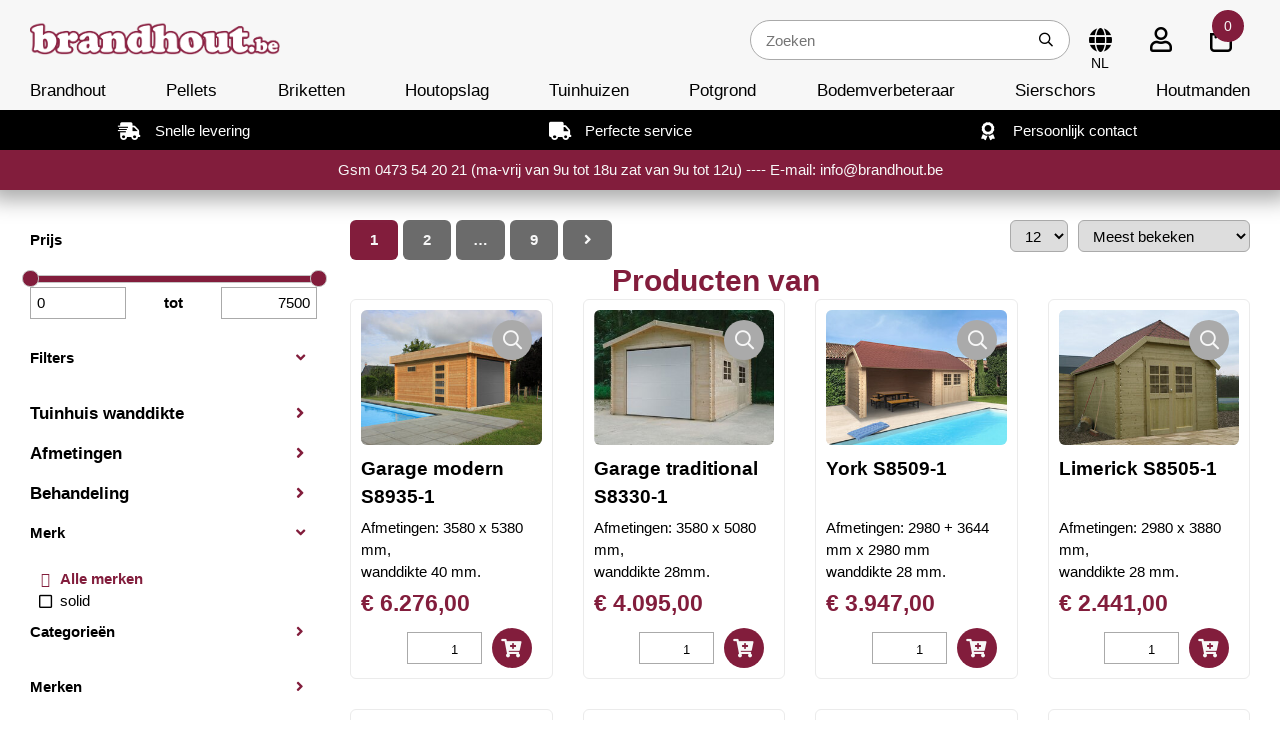

--- FILE ---
content_type: text/html;charset=utf-8
request_url: https://www.brandhout.be/nl/brands/solid-3/
body_size: 6509
content:
<!DOCTYPE html><html lang="nl"><head><title>Brandhout - Brandhout.be</title><meta http-equiv="content-type" content="text/html; charset=utf-8"><meta http-equiv="content-language" content="nl-nl"><meta name="description" content="Voor al uw aankopen van brandhout, pellets, briketten, aanmaakproducten, houtmanden, houtberging en vuurkorven. Daarnaast kunt u bij ons terecht voor unieke blo"><meta name="keywords" content="Pour tous vos achats de bois de chauffage, de pellets, de briquettes, de bois d&#039;allumage, de paniers à bois, de stockage de bois et de paniers à feu. En outre, nous proposons des cabanes en rondins uniques fabriquées en bois traité, parfaites pou"><meta name="robots" content="index,follow"><meta name="viewport" content="width=device-width, initial-scale=1.0"><meta name="theme-color" content="#821D3C"><meta name="apple-mobile-web-app-capable" content="yes"><meta name="apple-mobile-web-app-status-bar-style" content="black"><link rel="canonical" href="https://www.brandhout.be/nl/brands/solid-3/" /><link rel="shortcut icon" href="https://brandhout.gmu.online/favicon.png" type="image/x-icon"><link media="screen" rel="stylesheet" href="https://brandhout.gmu.online/default.min.css?v=0.3"><link media="screen" rel="stylesheet" href="https://code.jquery.com/ui/1.12.1/themes/base/jquery-ui.min.css"><script type="text/javascript">

  
  (function(w,d,s,l,i){w[l]=w[l]||[];w[l].push({'gtm.start':
new Date().getTime(),event:'gtm.js'});var f=d.getElementsByTagName(s)[0],
j=d.createElement(s),dl=l!='dataLayer'?'&l='+l:'';j.async=true;j.src=
'https://www.googletagmanager.com/gtm.js?id='+i+dl;f.parentNode.insertBefore(j,f);
})(window,document,'script','dataLayer','GTM-WG8H2GH');</script><!--		Copyright 2020 - 2026  |  www.gmu.online --></head><body class="scroll-top" id="top"><div class="web-layout web-page page-brand"><div class="web-headers web-headers-a" id="web-headers"><div class="web-header header-fixed"><div class="web-centered"><div class="widget-navigation-toggle"><button class="navigation-toggle" onclick="javascript: window.oLightspeed.togglePanel('navigation');"></button></div><div class="widget-logo"><div class="image background-image background-image-contain" style="--background-image: url(https://brandhout.gmu.online/logo.png);"><a href="https://www.brandhout.be/nl/"></a></div></div><div class="header-group"><div class="widget-search-toggle"><button class="search-toggle" onclick="javascript: jQuery('.web-headers').toggleClass('search-display');"></button></div><div class="widget-search"><form action="https://www.brandhout.be/nl/search/" class="" method="get"><input type="text" class="search-input" name="q" placeholder="Zoeken" autocomplete="off"><button class="search-button" type="submit"></button></form></div><div class="widget-language-and-currency-toggle"><button class="language-and-currency-toggle" data-language-code="nl" data-country-code="BE"  data-currency-code="€"  onclick="javascript: jQuery('.header-fixed').toggleClass('localization-display');"  title="Taal en valuta voorkeuren"></button></div><div class="widget-language-and-currency-block"><div class="web-content"><div class="web-form"><div class="web-field language-field" style="--background-flag: url(https://cdn.webshopapp.com/assets/cirrus-flags/NL.svg);"><div class="subtitle">Taal</div><select class="input-select language-selector" onchange="javascript: window.oLightspeed.setLanguage(this);"><option class="active" selected value="nl">Nederlands (nl)</option><option value="fr">Français (fr)</option></select></div><div class="web-field currency-eur currency-field"><div class="subtitle">Kies uw valuta</div><select class="input-select currency-selector" onchange="javascript: window.oLightspeed.setCurrency(this);"><option class="active" selected value="eur">€ (EUR)</option></select></div></div></div></div><div class="widget-account-toggle"><button class="account-toggle" data-account-user="Login" onclick="javascript: window.oLightspeed.togglePanel('account');" title="Mijn account"></button></div><div class="widget-cart-toggle"><div class="widget-cart" onclick="javascript: window.oLightspeed.togglePanel('cart');"><div class="cart-price" data-currency-symbol="€">0,00</div><div class="cart-quantity">0</div></div></div></div><div class="main-panel navigation-panel" id="navigation-panel"><div class="panel-block"><div class="panel-title">Menu</div><div class="widget-search-toggle"><button class="search-toggle" onclick="javascript: jQuery('.web-headers').toggleClass('search-display');"></button></div><div class="widget-search"><form action="https://www.brandhout.be/nl/search/" class="" method="get"><input type="text" class="search-input" name="q" placeholder="Zoeken" autocomplete="off"><button class="search-button" type="submit"></button></form></div><nav class="widget-navigation"><ul class="navigation-list"><li ><a href="https://www.brandhout.be/nl/brandhout/" title="Brandhout">Brandhout</a></li><li ><a href="https://www.brandhout.be/nl/pellets/" title="Pellets">Pellets</a></li><li ><a href="https://www.brandhout.be/nl/briketten/" title="Briketten">Briketten</a></li><li ><a href="https://www.brandhout.be/nl/houtberging/" title="Houtopslag">Houtopslag</a></li><li ><a href="https://www.brandhout.be/nl/tuinhuizen/" title="Tuinhuizen">Tuinhuizen</a></li><li ><a href="https://www.brandhout.be/nl/potgrond/" title="Potgrond">Potgrond</a></li><li ><a href="https://www.brandhout.be/nl/bodemverbeteraar/" title="Bodemverbeteraar">Bodemverbeteraar</a></li><li ><a href="https://www.brandhout.be/nl/sierschors/" title="Sierschors">Sierschors</a></li><li ><a href="https://www.brandhout.be/nl/houtmanden/" title="Houtmanden">Houtmanden</a></li></ul></nav></div><button class="panel-close" onclick="javascript: window.oLightspeed.closePanels();"></button></div></div></div><div class="web-header header-inline"><div class="widget-usp"><div class="owl-carousel owl-none owl-size-3"><div class="slide"><div class="header-usp header-usp1">Snelle levering<span></span></div></div><div class="slide"><div class="header-usp header-usp2">Perfecte service<span></span></div></div><div class="slide"><div class="header-usp header-usp3">Persoonlijk contact<span></span></div></div><div class="slide"><div class="header-usp header-usp4">Groot assortiment<span></span></div></div><div class="slide"><div class="header-usp header-usp5">Gratis verzending v.a. € 400<span></span></div></div></div></div><div class="widget-attention"><span class="information">Gsm 0473 54 20 21  (ma-vrij van 9u tot 18u zat van 9u tot 12u)                        ----                        E-mail: <a href="/cdn-cgi/l/email-protection" class="__cf_email__" data-cfemail="2d44434b426d4f5f4c434945425859034f48">[email&#160;protected]</a>        </span></div></div></div><div class="web-contents" id="web-contents"><div class="web-centered web-sidebar-main sidebar-mobile-hidden sidebar-left"><div class="web-main"><main class="web-content web-centered web-brand"><div class="web-page"><h1 class="title"></h1><div class="content"></div><div class="web-content web-centered"><div class="product-filters web-form"><div class="product-filter-pagination"><a class="web-button pagination-page button-theme" href="https://www.brandhout.be/nl/brands/solid-3/page1.html/">1</a><a class="web-button pagination-page" href="https://www.brandhout.be/nl/brands/solid-3/page2.html/">2</a><div class="web-button pagination-none">…</div><a class="web-button pagination-page" href="https://www.brandhout.be/nl/brands/solid-3/page9.html/">9</a><a class="web-button pagination-next-page" href="https://www.brandhout.be/nl/brands/solid-3/page2.html/">></a></div><div class="product-filter-limit"><select class="input-select" onchange="javascript: oLightspeed.setProductFilter({ limit: this.value });"><option value="12" selected="selected">12</option><option value="36">36</option><option value="72">72</option></select></div><div class="product-filter-sort"><select class="input-select" onchange="javascript: oLightspeed.setProductFilter({ sort: this.value });"><option selected="selected" value="popular">Meest bekeken</option><option value="newest">Nieuwste producten</option><option value="lowest">Laagste prijs</option><option value="highest">Hoogste prijs</option><option value="asc">Naam oplopend</option><option value="desc">Naam aflopend</option></select></div></div></div><div class="content"><h2 class="title">Producten van </h2><div class="web-grid grid-simple grid-500-2 grid-800-3 grid-1100-4 product-tiles"><div class="web-cell web-tile product-tile product-in-stock"><div class="web-block tile-block"><div class="tile-image"><div class="background-image background-image-cover ratio-4x3" style="--background-image: url(https://cdn.webshopapp.com/shops/326594/files/470826421/300x225x1/image.jpg);"><a href="https://www.brandhout.be/nl/garage-s8935-1.html"></a></div></div><div class="tile-button tile-product"><div class="tile-icon" onclick="javascript: $(this).parent().parent().parent().find('a')[0].click();"></div></div></div><div class="web-block tile-block"><div class="title"><a href="https://www.brandhout.be/nl/garage-s8935-1.html">Garage modern S8935-1</a></div><div class="summary">Afmetingen: 3580 x 5380 mm, <br />
wanddikte 40 mm.</div><div class="tile-content"><div class="price">€ 6.276,00</div><div class="unit-price"></div><div class="discount-quantity"></div></div><div class="tile-content tile-input"><div class="web-field"><div class="field-input"><input class="input-textfield" id="quantity-249589222" name="quantity-249589222" type="number" value="1"></div></div><div class="web-field"><div class="tile-button tile-cart"><div class="tile-icon" onclick="javascript: window.oLightspeed.addVariantToCart('249589222', $(this).parent().parent().parent().find('input')[0].value);"></div></div></div></div></div></div><div class="web-cell web-tile product-tile product-in-stock"><div class="web-block tile-block"><div class="tile-image"><div class="background-image background-image-cover ratio-4x3" style="--background-image: url(https://cdn.webshopapp.com/shops/326594/files/489213703/300x225x1/image.jpg);"><a href="https://www.brandhout.be/nl/garage-traditional-s8330-1.html"></a></div></div><div class="tile-button tile-product"><div class="tile-icon" onclick="javascript: $(this).parent().parent().parent().find('a')[0].click();"></div></div></div><div class="web-block tile-block"><div class="title"><a href="https://www.brandhout.be/nl/garage-traditional-s8330-1.html">Garage traditional S8330-1</a></div><div class="summary">Afmetingen: 3580 x 5080 mm, <br />
wanddikte 28mm.</div><div class="tile-content"><div class="price">€ 4.095,00</div><div class="unit-price"></div><div class="discount-quantity"></div></div><div class="tile-content tile-input"><div class="web-field"><div class="field-input"><input class="input-textfield" id="quantity-318834349" name="quantity-318834349" type="number" value="1"></div></div><div class="web-field"><div class="tile-button tile-cart"><div class="tile-icon" onclick="javascript: window.oLightspeed.addVariantToCart('318834349', $(this).parent().parent().parent().find('input')[0].value);"></div></div></div></div></div></div><div class="web-cell web-tile product-tile product-in-stock"><div class="web-block tile-block"><div class="tile-image"><div class="background-image background-image-cover ratio-4x3" style="--background-image: url(https://cdn.webshopapp.com/shops/326594/files/470826113/300x225x1/image.jpg);"><a href="https://www.brandhout.be/nl/york-s8509-1.html"></a></div></div><div class="tile-button tile-product"><div class="tile-icon" onclick="javascript: $(this).parent().parent().parent().find('a')[0].click();"></div></div></div><div class="web-block tile-block"><div class="title"><a href="https://www.brandhout.be/nl/york-s8509-1.html">York S8509-1</a></div><div class="summary">Afmetingen: 2980 + 3644 mm x 2980 mm<br />
wanddikte 28 mm.</div><div class="tile-content"><div class="price">€ 3.947,00</div><div class="unit-price"></div><div class="discount-quantity"></div></div><div class="tile-content tile-input"><div class="web-field"><div class="field-input"><input class="input-textfield" id="quantity-249589358" name="quantity-249589358" type="number" value="1"></div></div><div class="web-field"><div class="tile-button tile-cart"><div class="tile-icon" onclick="javascript: window.oLightspeed.addVariantToCart('249589358', $(this).parent().parent().parent().find('input')[0].value);"></div></div></div></div></div></div><div class="web-cell web-tile product-tile product-in-stock"><div class="web-block tile-block"><div class="tile-image"><div class="background-image background-image-cover ratio-4x3" style="--background-image: url(https://cdn.webshopapp.com/shops/326594/files/470826085/300x225x1/image.jpg);"><a href="https://www.brandhout.be/nl/limerick-s8505-1.html"></a></div></div><div class="tile-button tile-product"><div class="tile-icon" onclick="javascript: $(this).parent().parent().parent().find('a')[0].click();"></div></div></div><div class="web-block tile-block"><div class="title"><a href="https://www.brandhout.be/nl/limerick-s8505-1.html">Limerick S8505-1</a></div><div class="summary">Afmetingen: 2980 x 3880 mm, <br />
wanddikte 28 mm.</div><div class="tile-content"><div class="price">€ 2.441,00</div><div class="unit-price"></div><div class="discount-quantity"></div></div><div class="tile-content tile-input"><div class="web-field"><div class="field-input"><input class="input-textfield" id="quantity-249589266" name="quantity-249589266" type="number" value="1"></div></div><div class="web-field"><div class="tile-button tile-cart"><div class="tile-icon" onclick="javascript: window.oLightspeed.addVariantToCart('249589266', $(this).parent().parent().parent().find('input')[0].value);"></div></div></div></div></div></div><div class="web-cell web-tile product-tile product-in-stock"><div class="web-block tile-block"><div class="tile-image"><div class="background-image background-image-cover ratio-4x3" style="--background-image: url(https://cdn.webshopapp.com/shops/326594/files/379578525/300x225x1/image.jpg);"><a href="https://www.brandhout.be/nl/odense-s8323.html"></a></div></div><div class="tile-button tile-product"><div class="tile-icon" onclick="javascript: $(this).parent().parent().parent().find('a')[0].click();"></div></div></div><div class="web-block tile-block"><div class="title"><a href="https://www.brandhout.be/nl/odense-s8323.html">Odense S8323</a></div><div class="summary">Afmetingen: 3032 x 3032 mm, <br />
wanddikte 28 mm.</div><div class="tile-content"><div class="price">€ 2.152,00</div><div class="unit-price"></div><div class="discount-quantity"></div></div><div class="tile-content tile-input"><div class="web-field"><div class="field-input"><input class="input-textfield" id="quantity-249589287" name="quantity-249589287" type="number" value="1"></div></div><div class="web-field"><div class="tile-button tile-cart"><div class="tile-icon" onclick="javascript: window.oLightspeed.addVariantToCart('249589287', $(this).parent().parent().parent().find('input')[0].value);"></div></div></div></div></div></div><div class="web-cell web-tile product-tile product-in-stock"><div class="web-block tile-block"><div class="tile-image"><div class="background-image background-image-cover ratio-4x3" style="--background-image: url(https://cdn.webshopapp.com/shops/326594/files/379578503/300x225x1/image.jpg);"><a href="https://www.brandhout.be/nl/nancy-s8207.html"></a></div></div><div class="tile-button tile-product"><div class="tile-icon" onclick="javascript: $(this).parent().parent().parent().find('a')[0].click();"></div></div></div><div class="web-block tile-block"><div class="title"><a href="https://www.brandhout.be/nl/nancy-s8207.html">Nancy S8207</a></div><div class="summary">Afmetingen: 3050 x 3050 mm, <br />
wanddikte 28 mm.</div><div class="tile-content"><div class="price">€ 2.716,00</div><div class="unit-price"></div><div class="discount-quantity"></div></div><div class="tile-content tile-input"><div class="web-field"><div class="field-input"><input class="input-textfield" id="quantity-249589282" name="quantity-249589282" type="number" value="1"></div></div><div class="web-field"><div class="tile-button tile-cart"><div class="tile-icon" onclick="javascript: window.oLightspeed.addVariantToCart('249589282', $(this).parent().parent().parent().find('input')[0].value);"></div></div></div></div></div></div><div class="web-cell web-tile product-tile product-in-stock"><div class="web-block tile-block"><div class="tile-image"><div class="background-image background-image-cover ratio-4x3" style="--background-image: url(https://cdn.webshopapp.com/shops/326594/files/470824459/300x225x1/image.jpg);"><a href="https://www.brandhout.be/nl/laval-s815-1.html"></a></div></div><div class="tile-button tile-product"><div class="tile-icon" onclick="javascript: $(this).parent().parent().parent().find('a')[0].click();"></div></div></div><div class="web-block tile-block"><div class="title"><a href="https://www.brandhout.be/nl/laval-s815-1.html">Laval S815-1</a></div><div class="summary">Afmetingen: 2380 x 1980-190 mm, <br />
Wanddikte 28 mm.</div><div class="tile-content"><div class="price">€ 1.462,00</div><div class="unit-price"></div><div class="discount-quantity"></div></div><div class="tile-content tile-input"><div class="web-field"><div class="field-input"><input class="input-textfield" id="quantity-249589263" name="quantity-249589263" type="number" value="1"></div></div><div class="web-field"><div class="tile-button tile-cart"><div class="tile-icon" onclick="javascript: window.oLightspeed.addVariantToCart('249589263', $(this).parent().parent().parent().find('input')[0].value);"></div></div></div></div></div></div><div class="web-cell web-tile product-tile product-in-stock"><div class="web-block tile-block"><div class="tile-image"><div class="background-image background-image-cover ratio-4x3" style="--background-image: url(https://cdn.webshopapp.com/shops/326594/files/379578131/300x225x1/image.jpg);"><a href="https://www.brandhout.be/nl/cork-s8507-1.html"></a></div></div><div class="tile-button tile-product"><div class="tile-icon" onclick="javascript: $(this).parent().parent().parent().find('a')[0].click();"></div></div></div><div class="web-block tile-block"><div class="title"><a href="https://www.brandhout.be/nl/cork-s8507-1.html">Cork S8507-1</a></div><div class="summary">Afmetingen: 2980 x 2980 mm + 2654 mm, <br />
wanddikte 28 mm.</div><div class="tile-content"><div class="price">€ 3.120,00</div><div class="unit-price"></div><div class="discount-quantity"></div></div><div class="tile-content tile-input"><div class="web-field"><div class="field-input"><input class="input-textfield" id="quantity-249589188" name="quantity-249589188" type="number" value="1"></div></div><div class="web-field"><div class="tile-button tile-cart"><div class="tile-icon" onclick="javascript: window.oLightspeed.addVariantToCart('249589188', $(this).parent().parent().parent().find('input')[0].value);"></div></div></div></div></div></div><div class="web-cell web-tile product-tile product-in-stock"><div class="web-block tile-block"><div class="tile-image"><div class="background-image background-image-cover ratio-4x3" style="--background-image: url(https://cdn.webshopapp.com/shops/326594/files/470825326/300x225x1/image.jpg);"><a href="https://www.brandhout.be/nl/rohan-s8369-1.html"></a></div></div><div class="tile-button tile-product"><div class="tile-icon" onclick="javascript: $(this).parent().parent().parent().find('a')[0].click();"></div></div></div><div class="web-block tile-block"><div class="title"><a href="https://www.brandhout.be/nl/rohan-s8369-1.html">Rohan S8369-1</a></div><div class="summary">Afmetingen:  2980 + 3644 x 2980 mm, <br />
wanddikte: 28 mm.</div><div class="tile-content"><div class="price">€ 3.187,00</div><div class="unit-price"></div><div class="discount-quantity"></div></div><div class="tile-content tile-input"><div class="web-field"><div class="field-input"><input class="input-textfield" id="quantity-249589311" name="quantity-249589311" type="number" value="1"></div></div><div class="web-field"><div class="tile-button tile-cart"><div class="tile-icon" onclick="javascript: window.oLightspeed.addVariantToCart('249589311', $(this).parent().parent().parent().find('input')[0].value);"></div></div></div></div></div></div><div class="web-cell web-tile product-tile product-in-stock"><div class="web-block tile-block"><div class="tile-image"><div class="background-image background-image-cover ratio-4x3" style="--background-image: url(https://cdn.webshopapp.com/shops/326594/files/489139574/300x225x1/image.jpg);"><a href="https://www.brandhout.be/nl/nazare-s8706-1.html"></a></div></div><div class="tile-button tile-product"><div class="tile-icon" onclick="javascript: $(this).parent().parent().parent().find('a')[0].click();"></div></div></div><div class="web-block tile-block"><div class="title"><a href="https://www.brandhout.be/nl/nazare-s8706-1.html">Nazare S8706-1</a></div><div class="summary">Afmetingen: 4086 x 3046mm  + 4030mm<br />
wanddikte 28 mm.</div><div class="tile-content"><div class="price">€ 7.237,00</div><div class="unit-price"></div><div class="discount-quantity"></div></div><div class="tile-content tile-input"><div class="web-field"><div class="field-input"><input class="input-textfield" id="quantity-318799409" name="quantity-318799409" type="number" value="1"></div></div><div class="web-field"><div class="tile-button tile-cart"><div class="tile-icon" onclick="javascript: window.oLightspeed.addVariantToCart('318799409', $(this).parent().parent().parent().find('input')[0].value);"></div></div></div></div></div></div><div class="web-cell web-tile product-tile product-in-stock"><div class="web-block tile-block"><div class="tile-image"><div class="background-image background-image-cover ratio-4x3" style="--background-image: url(https://cdn.webshopapp.com/shops/326594/files/470825133/300x225x1/image.jpg);"><a href="https://www.brandhout.be/nl/cambrais8782-1.html"></a></div></div><div class="tile-button tile-product"><div class="tile-icon" onclick="javascript: $(this).parent().parent().parent().find('a')[0].click();"></div></div></div><div class="web-block tile-block"><div class="title"><a href="https://www.brandhout.be/nl/cambrais8782-1.html">Cambrai S8782-1</a></div><div class="summary">Afmetingen:2936 + max 3948 x 2936 mm<br />
Wanddikte 19 mm.</div><div class="tile-content"><div class="price">€ 4.511,00</div><div class="unit-price"></div><div class="discount-quantity"></div></div><div class="tile-content tile-input"><div class="web-field"><div class="field-input"><input class="input-textfield" id="quantity-293643181" name="quantity-293643181" type="number" value="1"></div></div><div class="web-field"><div class="tile-button tile-cart"><div class="tile-icon" onclick="javascript: window.oLightspeed.addVariantToCart('293643181', $(this).parent().parent().parent().find('input')[0].value);"></div></div></div></div></div></div><div class="web-cell web-tile product-tile product-in-stock"><div class="web-block tile-block"><div class="tile-image"><div class="background-image background-image-cover ratio-4x3" style="--background-image: url(https://cdn.webshopapp.com/shops/326594/files/470824989/300x225x1/image.jpg);"><a href="https://www.brandhout.be/nl/rognaix-s8973.html"></a></div></div><div class="tile-button tile-product"><div class="tile-icon" onclick="javascript: $(this).parent().parent().parent().find('a')[0].click();"></div></div></div><div class="web-block tile-block"><div class="title"><a href="https://www.brandhout.be/nl/rognaix-s8973.html">Rognaix S8973-1</a></div><div class="summary">Afmetingen 5680x5080 mm- 986mm<br />
wanddikte 40 mm.</div><div class="tile-content"><div class="price">€ 7.255,00</div><div class="unit-price"></div><div class="discount-quantity"></div></div><div class="tile-content tile-input"><div class="web-field"><div class="field-input"><input class="input-textfield" id="quantity-280827298" name="quantity-280827298" type="number" value="1"></div></div><div class="web-field"><div class="tile-button tile-cart"><div class="tile-icon" onclick="javascript: window.oLightspeed.addVariantToCart('280827298', $(this).parent().parent().parent().find('input')[0].value);"></div></div></div></div></div></div></div></div><div class="web-content web-centered"><div class="product-filters web-form"><div class="product-filter-pagination"><a class="web-button pagination-page button-theme" href="https://www.brandhout.be/nl/brands/solid-3/page1.html/">1</a><a class="web-button pagination-page" href="https://www.brandhout.be/nl/brands/solid-3/page2.html/">2</a><div class="web-button pagination-none">…</div><a class="web-button pagination-page" href="https://www.brandhout.be/nl/brands/solid-3/page9.html/">9</a><a class="web-button pagination-next-page" href="https://www.brandhout.be/nl/brands/solid-3/page2.html/">></a></div></div></div></div></main></div><div class="web-sidebar"><div class="web-content"><div class="product-filters web-form"><div class="product-filter-price"><label for="select-min-price">Prijs</label><div class="input-slider" data-field-min="#select-min-price" data-field-max="#select-max-price" id="product-filter-price-range"></div><input class="input-textfield" id="select-min-price" name="min" type="number" class="product-filter-price-min" data-index="0" max="7500" min="0" value="0" onchange="javascript: oLightspeed.setProductFilter({ min: this.value });"><label for="select-max-price">tot</label><input class="input-textfield" id="select-max-price" name="max" type="number" class="product-filter-price-max" data-index="1" max="7500" min="0" value="7500" onchange="javascript: oLightspeed.setProductFilter({ max: this.value });"></div><div class="product-filters-custom show-list"><label class="toggle-list" onclick="javascript: jQuery(this).parent().toggleClass('show-list');">Filters</label><div class="product-filter-custom product-filter-custom-140207"><label class="toggle-list" onclick="javascript: jQuery(this).parent().toggleClass('show-list');">Tuinhuis wanddikte</label><div class="product-filter-custom-value product-filter-custom-value-784606"><input class="custom-list-item" id="custom-filter-784606" name="custom-filter-784606" onchange="javascript: oLightspeed.setCustomFilter({ 'filter[]': '784606' })"  type="checkbox"><label for="custom-filter-784606">19 mm</label></div><div class="product-filter-custom-value product-filter-custom-value-784607"><input class="custom-list-item" id="custom-filter-784607" name="custom-filter-784607" onchange="javascript: oLightspeed.setCustomFilter({ 'filter[]': '784607' })"  type="checkbox"><label for="custom-filter-784607">28 mm</label></div><div class="product-filter-custom-value product-filter-custom-value-784608"><input class="custom-list-item" id="custom-filter-784608" name="custom-filter-784608" onchange="javascript: oLightspeed.setCustomFilter({ 'filter[]': '784608' })"  type="checkbox"><label for="custom-filter-784608">34 mm</label></div><div class="product-filter-custom-value product-filter-custom-value-784609"><input class="custom-list-item" id="custom-filter-784609" name="custom-filter-784609" onchange="javascript: oLightspeed.setCustomFilter({ 'filter[]': '784609' })"  type="checkbox"><label for="custom-filter-784609">40 mm</label></div></div><div class="product-filter-custom product-filter-custom-140553"><label class="toggle-list" onclick="javascript: jQuery(this).parent().toggleClass('show-list');">Afmetingen</label><div class="product-filter-custom-value product-filter-custom-value-787445"><input class="custom-list-item" id="custom-filter-787445" name="custom-filter-787445" onchange="javascript: oLightspeed.setCustomFilter({ 'filter[]': '787445' })"  type="checkbox"><label for="custom-filter-787445">0 - 5 m2</label></div><div class="product-filter-custom-value product-filter-custom-value-787446"><input class="custom-list-item" id="custom-filter-787446" name="custom-filter-787446" onchange="javascript: oLightspeed.setCustomFilter({ 'filter[]': '787446' })"  type="checkbox"><label for="custom-filter-787446">5 - 7,5 m2</label></div><div class="product-filter-custom-value product-filter-custom-value-787459"><input class="custom-list-item" id="custom-filter-787459" name="custom-filter-787459" onchange="javascript: oLightspeed.setCustomFilter({ 'filter[]': '787459' })"  type="checkbox"><label for="custom-filter-787459">7,5 - 10 m2</label></div><div class="product-filter-custom-value product-filter-custom-value-787460"><input class="custom-list-item" id="custom-filter-787460" name="custom-filter-787460" onchange="javascript: oLightspeed.setCustomFilter({ 'filter[]': '787460' })"  type="checkbox"><label for="custom-filter-787460">10 - 15 m2</label></div><div class="product-filter-custom-value product-filter-custom-value-787461"><input class="custom-list-item" id="custom-filter-787461" name="custom-filter-787461" onchange="javascript: oLightspeed.setCustomFilter({ 'filter[]': '787461' })"  type="checkbox"><label for="custom-filter-787461">15 - 20 m2</label></div><div class="product-filter-custom-value product-filter-custom-value-787462"><input class="custom-list-item" id="custom-filter-787462" name="custom-filter-787462" onchange="javascript: oLightspeed.setCustomFilter({ 'filter[]': '787462' })"  type="checkbox"><label for="custom-filter-787462">&gt; 20 m2</label></div></div><div class="product-filter-custom product-filter-custom-140586"><label class="toggle-list" onclick="javascript: jQuery(this).parent().toggleClass('show-list');">Behandeling</label><div class="product-filter-custom-value product-filter-custom-value-787761"><input class="custom-list-item" id="custom-filter-787761" name="custom-filter-787761" onchange="javascript: oLightspeed.setCustomFilter({ 'filter[]': '787761' })"  type="checkbox"><label for="custom-filter-787761">behandeld</label></div><div class="product-filter-custom-value product-filter-custom-value-787762"><input class="custom-list-item" id="custom-filter-787762" name="custom-filter-787762" onchange="javascript: oLightspeed.setCustomFilter({ 'filter[]': '787762' })"  type="checkbox"><label for="custom-filter-787762">onbehandeld</label></div></div></div><div class="product-filter-brand show-list"><label class="toggle-list" for="list-brand" onclick="javascript: jQuery(this).parent().toggleClass('show-list');">Merk</label><ul class="brand-list" id="list-brand"><li class="brand-list-item brand-selected" onclick="javascript: oLightspeed.setProductFilter({ 'brand': '0' })">Alle merken</li><li class="brand-list-item" onclick="javascript: oLightspeed.setProductFilter({ 'brand': '4408294' })">solid</li></ul></div></div><div class="product-categories"><label class="toggle-list" onclick="javascript: jQuery(this).parent().toggleClass('show-list');">Categorieën</label><ul><li><a href="https://www.brandhout.be/nl/alle-producten/">Alle producten</a></li><li class="subs show-list"><a class="parent" href="https://www.brandhout.be/nl/brandhout/">Brandhout</a><ul><li><a href="https://www.brandhout.be/nl/brandhout/toebehoren-brandhout/">Toebehoren brandhout</a></li></ul></li><li><a href="https://www.brandhout.be/nl/aanmaakproducten/">Aanmaakproducten</a></li><li><a href="https://www.brandhout.be/nl/pellets/">Pellets</a></li><li><a href="https://www.brandhout.be/nl/briketten/">Briketten</a></li><li><a href="https://www.brandhout.be/nl/onderhoud-reinigingen/">Onderhoud / reinigingen</a></li><li><a href="https://www.brandhout.be/nl/houtberging/">Houtberging</a></li><li><a href="https://www.brandhout.be/nl/houtmanden/">Houtmanden</a></li><li><a href="https://www.brandhout.be/nl/vuurschalen/">Vuurschalen</a></li><li class="subs show-list"><a class="parent" href="https://www.brandhout.be/nl/tuinhuizen/">Tuinhuizen</a><ul><li><a href="https://www.brandhout.be/nl/tuinhuizen/vertico/">Vertico</a></li><li><a href="https://www.brandhout.be/nl/tuinhuizen/modern/">Modern</a></li><li><a href="https://www.brandhout.be/nl/tuinhuizen/cube/">Cube</a></li><li><a href="https://www.brandhout.be/nl/tuinhuizen/traditional/">Traditional</a></li><li><a href="https://www.brandhout.be/nl/tuinhuizen/cottage/">Cottage</a></li><li><a href="https://www.brandhout.be/nl/tuinhuizen/arch/">Arch</a></li><li><a href="https://www.brandhout.be/nl/tuinhuizen/visio/">Visio</a></li><li><a href="https://www.brandhout.be/nl/tuinhuizen/pavilion/">Pavilion</a></li><li><a href="https://www.brandhout.be/nl/tuinhuizen/pyramid/">Pyramid</a></li><li><a href="https://www.brandhout.be/nl/tuinhuizen/garage/">Garage</a></li><li><a href="https://www.brandhout.be/nl/tuinhuizen/carport/">Carport</a></li><li><a href="https://www.brandhout.be/nl/pastorale/">Pastorale</a></li><li><a href="https://www.brandhout.be/nl/tuinhuizen/luminous/">Luminous</a></li><li><a href="https://www.brandhout.be/nl/tuinhuizen/playhouses/">Playhouses</a></li><li><a href="https://www.brandhout.be/nl/tuinhuizen/schuilstal-shelter/">Schuilstal/shelter</a></li><li><a href="https://www.brandhout.be/nl/tuinhuizen/market-house/">Market house</a></li></ul></li><li class="subs show-list"><a class="parent" href="https://www.brandhout.be/nl/potgrond/">Potgrond</a><ul><li><a href="https://www.brandhout.be/nl/potgrond/quality-potgrond/">Quality potgrond</a></li><li><a href="https://www.brandhout.be/nl/potgrond/professionele-potgrond/">Professionele potgrond</a></li></ul></li><li class="subs show-list"><a class="parent" href="https://www.brandhout.be/nl/bodemverbeteraar/">Bodemverbeteraar</a><ul><li><a href="https://www.brandhout.be/nl/bodemverbeteraar/quality-bodemverbeteraar/">Quality bodemverbeteraar</a></li><li><a href="https://www.brandhout.be/nl/bodemverbeteraar/professionele-bodemverbeteraar/">Professionele bodemverbeteraar</a></li></ul></li><li><a href="https://www.brandhout.be/nl/sierschors/">Sierschors</a></li><li><a href="https://www.brandhout.be/nl/big-bags/">Big Bags</a></li><li><a href="https://www.brandhout.be/nl/afhalen/">Afhalen</a></li><li><a href="https://www.brandhout.be/nl/olijfbomen/">Olijfbomen</a></li><li><a href="https://www.brandhout.be/nl/koopjeshoek/">Koopjeshoek</a></li></ul></div><div class="product-brands"><label class="toggle-list" onclick="javascript: jQuery(this).parent().toggleClass('show-list');">Merken</label><ul><li><a href="https://www.brandhout.be/nl/brands/agricola/">Agricola</a></li><li><a href="https://www.brandhout.be/nl/brands/agrofino/">Agrofino</a></li><li><a href="https://www.brandhout.be/nl/brands/agrofino-2/">Agrofino</a></li><li><a href="https://www.brandhout.be/nl/brands/aquasave/">Aquasave</a></li><li><a href="https://www.brandhout.be/nl/brands/badger/">Badger</a></li><li><a href="https://www.brandhout.be/nl/brands/fero/">Fero</a></li><li><a href="https://www.brandhout.be/nl/brands/fireland/">Fireland</a></li><li><a href="https://www.brandhout.be/nl/brands/solid/">Solid</a></li><li><a href="https://www.brandhout.be/nl/brands/solid-3/">solid</a></li><li><a href="https://www.brandhout.be/nl/brands/verba/">Verba</a></li></ul></div></div></div></div></div><div class="web-footers web-footers-a" id="web-footers"><div class="web-footer footer-middle"><div class="web-centered"><div class="web-grid grid-simple grid-600-3 grid-1000-4"><div class="web-cell cell-600-2"><div class="widget-company-information footer"><div class="title">Brandhout</div><div class="address"><div class="line marker">Karreweg 32</div><div class="line">9870</div><div class="line">Zulte (BE)</div></div><div class="contact"><div class="line phone"><a href="tel:+32 (0) 473 54 20 21">+32 (0) 473 54 20 21</a></div><div class="line whatsapp"><a href="https://wa.me/32473542021" target="_blank">+0032473542021</a></div><div class="line email"><a href="&#109;&#97;&#105;&#108;&#116;&#111;&#58;info&#64;brandhout.be">info&#64;brandhout.be</a></div></div><div class="information"></div><div class="numbers"><div class="line vat">BTW nr.: BE0474.092.052</div></div><div class="socials"><div class="facebook"><a href="https://www.facebook.com/Brandhout-Deleersnijder-Bocaege-163309580496578" target="_blank">Volg ons op Facebook</a></div></div></div></div><div class="web-cell"><div class="title text-theme">Klantenservice</div><ul class="navigation-list"><li ><a href="https://www.brandhout.be/nl/service/" title="Contact">Contact</a></li><li ><a href="https://www.brandhout.be/nl/service/about/" title="Over ons">Over ons</a></li><li ><a href="https://www.brandhout.be/nl/service/payment-methods/" title="Betaalmethoden">Betaalmethoden</a></li><li ><a href="https://www.brandhout.be/nl/service/shipping-returns/" title="Verzenden &amp; retourneren">Verzenden &amp; retourneren</a></li><li ><a href="https://www.brandhout.be/nl/afhalen/" title="Afhalen">Afhalen</a></li><li ><a href="https://www.brandhout.be/nl/service/ervaringen-klanten/" title="Klantervaringen">Klantervaringen</a></li></ul></div><div class="web-cell"><div class="title text-theme">Account</div><ul class="navigation-list"><li ><a href="https://www.brandhout.be/nl/account/information/" title="Account informatie">Account informatie</a></li><li ><a href="https://www.brandhout.be/nl/account/orders/" title="Mijn bestellingen">Mijn bestellingen</a></li><li ><a href="https://www.brandhout.be/nl/service/general-terms-conditions/" title="Algemene voorwaarden">Algemene voorwaarden</a></li><li ><a href="https://www.brandhout.be/nl/service/privacy-policy/" title="Privacy policy">Privacy policy</a></li><li ><a href="https://www.brandhout.be/nl/service/tips/" title="Tips">Tips</a></li><li ><a href="https://www.brandhout.be/nl/service/weetjes/" title="Weetjes">Weetjes</a></li></ul></div></div></div></div><div class="web-footer web-centered footer-bottom"><div class="web-grid"><div class="web-cell"><div class="widget-copyright">
  © Copyright 2026 | Brandhout.be
</div></div><div class="web-cell"></div></div><div class="scroll-to-top"><a href="#top"></a></div></div><div class="debug-console" id="debug-console"></div></div><div class="main-panel cart-panel" id="cart-panel"><div class="panel-block"><div class="panel-title">Winkelwagen</div><div class="cart-products"><div class="cart-line grid-custom"><div class="description text-nowrap">Winkelwagen is leeg</div><div class="price">&nbsp;</div></div></div><div class="cart-lines"><div class="cart-line grid-custom"><div class="description text-nowrap">Totaal incl. BTW</div><div class="price">€ 0,00</div></div><div class="description text-small text-italic">Totaal is inclusief €0,00 waarborg</div></div><div class="cart-buttons"><a class="web-button button-theme button-block" href="https://www.brandhout.be/nl/cart/">Bestelling afronden</a></div></div><button class="panel-close" onclick="javascript: window.oLightspeed.closePanels();"></button></div><div class="main-panel account-panel" id="account-panel"><div class="panel-block widget-account-login"><div class="panel-title">Inloggen</div><div class="panel-content"><form action="https://www.brandhout.be/nl/account/loginPost/" class="web-form" method="post"><input name="key" type="hidden" value="5b05caba3675f61d5e16e8aa229b4d4c"><div class="web-field"><input autocomplete="on" class="input-textfield" name="email" placeholder="E-mailadres" type="email"></div><div class="web-field"><input autocomplete="off" class="input-textfield" name="password" placeholder="Wachtwoord" type="password"></div><div class="web-buttons"><button class="web-button button-theme button-block" type="submit">Inloggen</button><a class="web-button button-theme button-block facebook-login" href="https://www.brandhout.be/nl/account/loginFacebook/">Inloggen met Facebook</a><a class="web-button button-link button-block forgot-password" href="https://www.brandhout.be/nl/account/password/">Wachtwoord vergeten?</a></div></form></div></div><div class="panel-block widget-account-register"><div class="panel-title">Registreren</div><div class="panel-text">Door een account aan te maken in deze winkel kunt u het betalingsproces sneller doorlopen meerdere adressen opslaan bestellingen bekijken en volgen en meer.</div><div class="web-form"><div class="web-buttons"><a class="web-button button-theme button-block" href="https://www.brandhout.be/nl/account/register/">Registreren</a></div></div></div><button class="panel-close" onclick="javascript: window.oLightspeed.closePanels();"></button></div></div><script data-cfasync="false" src="/cdn-cgi/scripts/5c5dd728/cloudflare-static/email-decode.min.js"></script><script type="text/javascript" src="https://brandhout.gmu.online/default.min.js?v=0.3"></script><script type="text/javascript" src="https://code.jquery.com/ui/1.12.1/jquery-ui.js"></script><script type="text/javascript">

jQuery(function() {
  window.oLightspeed = new Lightspeed('https://www.brandhout.be/nl/', 'page-brand', 'nl', '€', false);
	window.oScrollListener.init();
  setNavigation();
  jQuery('.faq-title').click(function(){ jQuery(this).toggleClass('faq-toggle');});
  jQuery('.web-sidebar .subs').click(function(event){ if(event.target === this){ jQuery(this).toggleClass('show-list'); } });
  setupOwlSlider();
	setupFilters();
	// doPageSetup();



  var s = document.createElement('script');
  s.type = 'text/javascript';
  s.async = true;
  s.src = 'https://www.brandhout.be/nl/services/stats/pageview.js';
  (document.getElementsByTagName('head')[0] || document.getElementsByTagName('body')[0]).appendChild(s);
});

</script></body></html>

--- FILE ---
content_type: text/css;charset=UTF-8
request_url: https://brandhout.gmu.online/default.min.css?v=0.3
body_size: 20840
content:
:root{ --grid-max-width:1220px;--grid-default-spacing:30px;--header-fixed-height:40px;--header-inline-height:100px;--footer-inline-height:100px;--background-image:none;--cell-10:calc((100% - (9 * var(--grid-default-spacing))) / 10);--cell-12:calc((100% - (7 * var(--grid-default-spacing))) / 8);--cell-16:calc((100% - (5 * var(--grid-default-spacing))) / 6);--cell-20:calc((100% - (4 * var(--grid-default-spacing))) / 5);--cell-25:calc((100% - (3 * var(--grid-default-spacing))) / 4);--cell-33:calc((100% - (2 * var(--grid-default-spacing))) / 3);--cell-50:calc(((100% - var(--grid-default-spacing)) / 2));--cell-66:calc((((100% - (2 * var(--grid-default-spacing))) / 3) * 2) + (1 * var(--grid-default-spacing)));--cell-75:calc((((100% - (3 * var(--grid-default-spacing))) / 4) * 3) + (2 * var(--grid-default-spacing)));--cell-100:100%;--color-action:#FC7B03;--color-action-dark:#634123;--color-action-light:#F4C99F;--color-theme:#821D3C;--color-theme-light:#821D3C;--color-theme-dark:#5a0620;--color-white:#F7F7F7;--color-white-dark:#FFFFFF;--color-white-light:#FFFFFF;--color-gray:#6B6B6B;--color-gray-dark:#AAAAAA;--color-gray-light:#E8E8E8;--color-black:#000000;--color-black-dark:#222222;--color-black-light:#777777;--color-warning:#FF0000;--color-warning-dark:#800000;--color-warning-light:#FF4040;--fa-family:'Font Awesome 5 Free';}html,body{ margin:0;min-width:320px;padding:0;}body{ overflow-x:hidden;overflow-y:scroll;}aside,button,div,footer,header,main,menu,nav,section,*::before,*::after{ box-sizing:border-box;display:block;margin:0;padding:0;position:relative;}aside,div,footer,header,main,menu,nav,section{ width:100%;}body .ellipsis,body .nowrap{ overflow:hidden;text-overflow:ellipsis;white-space:nowrap;}body .hidden{ display:none;}a,button,input,select,textarea{ color:inherit;outline:none;text-decoration:none;}p a,p .a,.p a,.p .a{ color:var(--color-theme-light);display:inline;font-weight:bold;text-decoration:underline;}a,.a,button,.button,select,label,[onclick]{ cursor:pointer;}body .background-action,body .background-action-hover:hover{ background-color:var(--color-action);}body .background-action-dark,body .background-action-dark-hover:hover{ background-color:var(--color-action-dark);}body .background-action-light,body .background-action-light-hover:hover{ background-color:var(--color-action-light);}body .background-black,body .background-black-hover:hover{ background-color:var(--color-black);}body .background-dark,body .background-black-hover:hover{ background-color:var(--color-black-dark);}body .background-blue,body .background-blue-hover:hover{ background-color:var(--color-blue);}body .background-gray,body .background-gray-hover:hover{ background-color:var(--color-gray);}body .background-gray-dark,body .background-gray-dark-hover:hover{ background-color:var(--color-gray-dark);}body .background-gray-light,body .background-gray-light-hover:hover{ background-color:var(--color-gray-light);}body .background-green,body .background-green-hover:hover{ background-color:var(--color-green);}body .background-orange,body .background-orange-hover:hover{ background-color:var(--color-orange);}body .background-red,body .background-red-hover:hover{ background-color:var(--color-red);}body .background-theme,body .background-theme-hover:hover{ background-color:var(--color-theme);}body .background-theme-dark,body .background-theme-dark-hover:hover{ background-color:var(--color-theme-dark);}body .background-theme-light,body .background-theme-light-hover:hover{ background-color:var(--color-theme-light);}body .background-white,body .background-white-hover:hover{ background-color:var(--color-white);}body .color-action,body .color-action-hover:hover{ color:var(--color-action) !important;}body .color-black,body .color-black-hover:hover{ color:var(--color-black) !important;}body .color-blue,body .color-blue-hover:hover{ color:var(--color-blue) !important;}body .color-green,body .color-green-hover:hover{ color:var(--color-green) !important;}body .color-orange,body .color-orange-hover:hover{ color:var(--color-orange) !important;}body .color-red,body .color-red-hover:hover{ color:var(--color-red) !important;}body .color-theme,body .color-theme-hover:hover{ color:var(--color-theme) !important;}body .color-theme-dark,body .color-theme-dark-hover:hover{ color:var(--color-theme-dark) !important;}body .color-theme-light,body .color-theme-light-hover:hover{ color:var(--color-theme-light) !important;}body .color-white,body .color-white-hover:hover{ color:var(--color-white) !important;}body .color-action-hover:hover,body .color-action-dark-hover:hover,body .color-action-light-hover:hover,body .color-black-hover:hover,body .color-blue-hover:hover,body .color-green-hover:hover,body .color-orange-hover:hover,body .color-red-hover:hover,body .color-theme-hover:hover,body .color-theme-dark-hover:hover,body .color-theme-light-hover:hover,body .color-white-hover:hover{ transition:color 0.15s ease-in-out;}@font-face {font-family:"Font Awesome 5 Brands";font-style:normal;font-weight:400;font-display:block;src:url(https://brandhout.gmu.online/fa-brands-400.eot?#iefix) format("embedded-opentype"),url(https://brandhout.gmu.online/fa-brands-400.woff2) format("woff2"),url(https://brandhout.gmu.online/fa-brands-400.woff) format("woff"),url(https://brandhout.gmu.online/fa-brands-400.ttf) format("truetype"),url(https://brandhout.gmu.online/fa-brands-400.svg#fontawesome) format("svg")}@font-face {font-family:"Font Awesome 5 Free";font-style:normal;font-weight:400;font-display:block;src:url(https://brandhout.gmu.online/fa-regular-400.eot?#iefix) format("embedded-opentype"),url(https://brandhout.gmu.online/fa-regular-400.woff2) format("woff2"),url(https://brandhout.gmu.online/fa-regular-400.woff) format("woff"),url(https://brandhout.gmu.online/fa-regular-400.ttf) format("truetype"),url(https://brandhout.gmu.online/fa-regular-400.svg#fontawesome) format("svg")}@font-face {font-family:"Font Awesome 5 Free";font-style:normal;font-weight:900;font-display:block;src:url(https://brandhout.gmu.online/fa-solid-900.eot?#iefix) format("embedded-opentype"),url(https://brandhout.gmu.online/fa-solid-900.woff2) format("woff2"),url(https://brandhout.gmu.online/fa-solid-900.woff) format("woff"),url(https://brandhout.gmu.online/fa-solid-900.ttf) format("truetype"),url(https://brandhout.gmu.online/fa-solid-900.svg#fontawesome) format("svg")}@font-face {font-family:"Font Awesome 5 pro";font-style:light;font-weight:300;font-display:block;src:url(https://brandhout.gmu.online/fa-light-300.eot?#iefix) format("embedded-opentype"),url(https://brandhout.gmu.online/fa-light-300.woff2) format("woff2"),url(https://brandhout.gmu.online/fa-light-300.woff) format("woff"),url(https://brandhout.gmu.online/fa-light-300.ttf) format("truetype"),url(https://brandhout.gmu.online/fa-light-300.svg#fontawesome) format("svg")}body{ font-family:Tahoma,sans-serif;font-size:15px;line-height:100%;color:var(--color-black) !important;}h1,h2,h3,h4,h5,h6{ font-family:inherit;font-size:inherit;font-style:normal;font-weight:normal;line-height:100%;margin:0;padding:0;}h1:first-child,h2:first-child,h3:first-child,h4:first-child,h5:first-child,h6:first-child,p:first-child{ margin-top:0;}h1:last-child,h2:last-child,h3:last-child,h4:last-child,h5:last-child,h6:last-child,p:last-child{ margin-bottom:0;}p{ font-family:inherit;font-size:100%;font-style:normal;font-weight:normal;line-height:150%;margin:0;}li,td{ font-family:inherit;font-size:100%;font-style:normal;font-weight:normal;line-height:150%;}small{ font-size:85%;}body .text-action,body .text-action-hover:hover{ color:var(--color-action) !important;}body .text-bold{ font-weight:bold !important;}body .text-black {color:var(--color-black) !important;}body .text-center{ text-align:center !important;}body .text-code{ font-family:"Courier New",Courier !important;}body .text-theme,body .text-theme-hover:hover{ color:var(--color-theme) !important;}body .text-green{ color:#339933 !important;}body .text-italic{ font-style:italic !important;}body .text-justify{ text-align:justify !important;}body .text-left{ text-align:left !important;}body .text-theme-light,body .text-theme-light-hover:hover{ color:var(--color-theme-light) !important;}body .text-nowrap{ overflow:hidden;text-overflow:ellipsis;white-space:nowrap;}body .text-red{ color:#CC3333 !important;}body .text-right{ text-align:right !important;}body .text-strike{ text-decoration:line-through !important;}body .text-underline{ text-decoration:underline !important;}body .text-action-hover,body .text-theme-hover,body .text-theme-light-hover{ transition:color 0.15s ease-in-out;}body .text-white {color:var(--color-white) !important;}p a,p .a,.p a,.p .a{color:var(--color-theme);text-decoration:none;}body .wysiwyg-html p:not(:first-child){ color:var(--color-black) !important;}.web-page > .title,.web-page > div > .title{ font-size:30px !important;color:var(--color-theme);}body .wysiwyg-html img{ height:100%;max-width:100%;}body .wysiwyg-html img[align="left"]{ margin:0 20px 20px 0;}body .wysiwyg-html img[align="right"]{ margin:0 0 20px 20px;}body .wysiwyg-html h1,body .wysiwyg-html h2,body .wysiwyg-html h3,body .wysiwyg-html h4,body .wysiwyg-html h5,body .wysiwyg-html h6{ color:var(--color-theme);font-size:150%;font-style:normal;font-weight:bold;line-height:125%;margin-top:30px;}body .wysiwyg-html h1:first-child,body .wysiwyg-html h2:first-child,body .wysiwyg-html h3:first-child,body .wysiwyg-html h4:first-child,body .wysiwyg-html h5:first-child,body .wysiwyg-html h6:first-child{ margin:0;}body .wysiwyg-html p:not(:first-child){ color:var(--color-black);font-size:100%;font-style:normal;font-weight:normal;line-height:150%;margin-top:10px;}body .wysiwyg-html a{ color:var(--color-theme-light);text-decoration:underline;}body .wysiwyg-warning{ background-color:var(--color-white);border:1px solid var(--color-gray);border-radius:6px;line-height:150%;padding:8px 8px 8px 50px;position:relative;overflow:hidden;margin-bottom:10px;}body .wysiwyg-warning::before{ content:'';background-color:var(--color-gray);height:100%;left:0;position:absolute;top:0;width:40px;}body .wysiwyg-warning::after{ color:#FFFFFF;content:'\f188';font-family:'Font Awesome 5 Free';font-size:18px;font-style:normal;font-variant:normal;font-weight:900;line-height:40px;text-align:center;text-rendering:auto;position:absolute;top:-1px;left:-1px;width:40px;height:40px;display:block;}body .background-image-cover{ background-color:#F0F0F0;background-image:var(--background-image);background-position:center center;background-repeat:no-repeat;background-size:cover;height:100%;min-height:20px;min-width:20px;width:100%;}body .background-image-contain{ background-color:#F0F0F0;background-image:var(--background-image);background-position:center center;background-repeat:no-repeat;background-size:contain;height:100%;min-height:20px;min-width:20px;width:100%;}body .background-image-stretch{ background-color:#F0F0F0;background-image:var(--background-image);background-position:left top;background-repeat:no-repeat;background-size:100% 100%;height:100%;min-height:20px;min-width:20px;width:100%;}body .image{ overflow:hidden;}body .image > a,body .background-image > a{ display:block;height:100%;width:100%;}body .background-image-grayscale{ filter:grayscale(80%);}body .background-image-grayscale:hover{ filter:grayscale(0%);transition:all .5s;}body .background-image-mirror:hover{ image-orientation:flip;transform:scaleX(-1);transition:all .5s;}body .background-image-zoom:hover{ transform:scale(1.2);transition:all .5s;}@media (min-width:320px){body .background-image-300{ background-image:var(--background-image-300)}}@media (min-width:370px){body .background-image-350{ background-image:var(--background-image-350);}}@media (min-width:420px){body .background-image-400{ background-image:var(--background-image-400)}}@media (min-width:520px){body .background-image-500{ background-image:var(--background-image-500)}}@media (min-width:620px){body .background-image-600{ background-image:var(--background-image-600)}}@media (min-width:720px){body .background-image-700{ background-image:var(--background-image-700)}}@media (min-width:820px){body .background-image-800{ background-image:var(--background-image-800)}}@media (min-width:920px){body .background-image-900{ background-image:var(--background-image-900)}}@media (min-width:1020px){body .background-image-1000{ background-image:var(--background-image-1000)}}@media (min-width:1120px){body .background-image-1100{ background-image:var(--background-image-1100)}}@media (min-width:1220px){body .background-image-1200{ background-image:var(--background-image-1200)}}.web-layout .web-centered{ margin:0 auto 0 auto;max-width:var(--grid-max-width);width:calc(100% - 20px);}.web-layout .web-justified{ margin:0;width:100%;}.web-layout .web-row{ }.web-layout .web-cell{ height:100%;overflow:hidden;}.web-layout .margin-top{ margin-top:var(--grid-default-spacing) !important;}.web-layout .no-margin-top{ margin-top:0px !important;}body .grid-simple{ display:grid;grid-column-gap:var(--grid-default-spacing);grid-row-gap:var(--grid-default-spacing);grid-template-columns:var(--cell-100);margin:0;padding:0;}body .grid-simple.grid-300-10 { grid-template-columns:var(--cell-10) var(--cell-10) var(--cell-10) var(--cell-10) var(--cell-10) var(--cell-10) var(--cell-10) var(--cell-10) var(--cell-10) var(--cell-10);}body .grid-simple.grid-300-8 { grid-template-columns:var(--cell-12) var(--cell-12) var(--cell-12) var(--cell-12) var(--cell-12) var(--cell-12) var(--cell-12) var(--cell-12);}body .grid-simple.grid-300-6 { grid-template-columns:var(--cell-16) var(--cell-16) var(--cell-16) var(--cell-16) var(--cell-16) var(--cell-16);}body .grid-simple.grid-300-5 { grid-template-columns:var(--cell-20) var(--cell-20) var(--cell-20) var(--cell-20) var(--cell-20);}body .grid-simple.grid-300-4 { grid-template-columns:var(--cell-25) var(--cell-25) var(--cell-25) var(--cell-25);}body .grid-simple.grid-300-3 { grid-template-columns:var(--cell-33) var(--cell-33) var(--cell-33);}body .grid-simple.grid-300-2 { grid-template-columns:var(--cell-50) var(--cell-50);}body .grid-simple.grid-300-1 { grid-template-columns:var(--cell-100);}body .grid-simple .cell-300-10 { grid-column-end:span 10;}body .grid-simple .cell-300-8 { grid-column-end:span 8;}body .grid-simple .cell-300-6 { grid-column-end:span 6;}body .grid-simple .cell-300-5 { grid-column-end:span 5;}body .grid-simple .cell-300-4 { grid-column-end:span 4;}body .grid-simple .cell-300-3 { grid-column-end:span 3;}body .grid-simple .cell-300-2 { grid-column-end:span 2;}body .grid-simple .cell-300-1 { grid-column-end:span 1;}@media (min-width:370px){body .grid-simple.grid-350-10 { grid-template-columns:var(--cell-10) var(--cell-10) var(--cell-10) var(--cell-10) var(--cell-10) var(--cell-10) var(--cell-10) var(--cell-10) var(--cell-10) var(--cell-10);}body .grid-simple.grid-350-8 { grid-template-columns:var(--cell-12) var(--cell-12) var(--cell-12) var(--cell-12) var(--cell-12) var(--cell-12) var(--cell-12) var(--cell-12);}body .grid-simple.grid-350-6 { grid-template-columns:var(--cell-16) var(--cell-16) var(--cell-16) var(--cell-16) var(--cell-16) var(--cell-16);}body .grid-simple.grid-350-5 { grid-template-columns:var(--cell-20) var(--cell-20) var(--cell-20) var(--cell-20) var(--cell-20);}body .grid-simple.grid-350-4 { grid-template-columns:var(--cell-25) var(--cell-25) var(--cell-25) var(--cell-25);}body .grid-simple.grid-350-3 { grid-template-columns:var(--cell-33) var(--cell-33) var(--cell-33);}body .grid-simple.grid-350-2 { grid-template-columns:var(--cell-50) var(--cell-50);}body .grid-simple.grid-350-1 { grid-template-columns:var(--cell-100);}body .grid-simple .cell-350-10 { grid-column-end:span 10;}body .grid-simple .cell-350-8 { grid-column-end:span 8;}body .grid-simple .cell-350-6 { grid-column-end:span 6;}body .grid-simple .cell-350-5 { grid-column-end:span 5;}body .grid-simple .cell-350-4 { grid-column-end:span 4;}body .grid-simple .cell-350-3 { grid-column-end:span 3;}body .grid-simple .cell-350-2 { grid-column-end:span 2;}body .grid-simple .cell-350-1 { grid-column-end:span 1;}}@media (min-width:420px){body .grid-simple.grid-400-10 { grid-template-columns:var(--cell-10) var(--cell-10) var(--cell-10) var(--cell-10) var(--cell-10) var(--cell-10) var(--cell-10) var(--cell-10) var(--cell-10) var(--cell-10);}body .grid-simple.grid-400-8 { grid-template-columns:var(--cell-12) var(--cell-12) var(--cell-12) var(--cell-12) var(--cell-12) var(--cell-12) var(--cell-12) var(--cell-12);}body .grid-simple.grid-400-6 { grid-template-columns:var(--cell-16) var(--cell-16) var(--cell-16) var(--cell-16) var(--cell-16) var(--cell-16);}body .grid-simple.grid-400-5 { grid-template-columns:var(--cell-20) var(--cell-20) var(--cell-20) var(--cell-20) var(--cell-20);}body .grid-simple.grid-400-4 { grid-template-columns:var(--cell-25) var(--cell-25) var(--cell-25) var(--cell-25);}body .grid-simple.grid-400-3 { grid-template-columns:var(--cell-33) var(--cell-33) var(--cell-33);}body .grid-simple.grid-400-2 { grid-template-columns:var(--cell-50) var(--cell-50);}body .grid-simple.grid-400-1 { grid-template-columns:var(--cell-100);}body .grid-simple .cell-400-10 { grid-column-end:span 10;}body .grid-simple .cell-400-8 { grid-column-end:span 8;}body .grid-simple .cell-400-6 { grid-column-end:span 6;}body .grid-simple .cell-400-5 { grid-column-end:span 5;}body .grid-simple .cell-400-4 { grid-column-end:span 4;}body .grid-simple .cell-400-3 { grid-column-end:span 3;}body .grid-simple .cell-400-2 { grid-column-end:span 2;}body .grid-simple .cell-400-1 { grid-column-end:span 1;}}@media (min-width:470px){body .grid-simple.grid-450-10 { grid-template-columns:var(--cell-10) var(--cell-10) var(--cell-10) var(--cell-10) var(--cell-10) var(--cell-10) var(--cell-10) var(--cell-10) var(--cell-10) var(--cell-10);}body .grid-simple.grid-450-8 { grid-template-columns:var(--cell-12) var(--cell-12) var(--cell-12) var(--cell-12) var(--cell-12) var(--cell-12) var(--cell-12) var(--cell-12);}body .grid-simple.grid-450-6 { grid-template-columns:var(--cell-16) var(--cell-16) var(--cell-16) var(--cell-16) var(--cell-16) var(--cell-16);}body .grid-simple.grid-450-5 { grid-template-columns:var(--cell-20) var(--cell-20) var(--cell-20) var(--cell-20) var(--cell-20);}body .grid-simple.grid-450-4 { grid-template-columns:var(--cell-25) var(--cell-25) var(--cell-25) var(--cell-25);}body .grid-simple.grid-450-3 { grid-template-columns:var(--cell-33) var(--cell-33) var(--cell-33);}body .grid-simple.grid-450-2 { grid-template-columns:var(--cell-50) var(--cell-50);}body .grid-simple.grid-450-1 { grid-template-columns:var(--cell-100);}body .grid-simple .cell-450-10 { grid-column-end:span 10;}body .grid-simple .cell-450-8 { grid-column-end:span 8;}body .grid-simple .cell-450-6 { grid-column-end:span 6;}body .grid-simple .cell-450-5 { grid-column-end:span 5;}body .grid-simple .cell-450-4 { grid-column-end:span 4;}body .grid-simple .cell-450-3 { grid-column-end:span 3;}body .grid-simple .cell-450-2 { grid-column-end:span 2;}body .grid-simple .cell-450-1 { grid-column-end:span 1;}}@media (min-width:520px){body .grid-simple.grid-500-10 { grid-template-columns:var(--cell-10) var(--cell-10) var(--cell-10) var(--cell-10) var(--cell-10) var(--cell-10) var(--cell-10) var(--cell-10) var(--cell-10) var(--cell-10);}body .grid-simple.grid-500-8 { grid-template-columns:var(--cell-12) var(--cell-12) var(--cell-12) var(--cell-12) var(--cell-12) var(--cell-12) var(--cell-12) var(--cell-12);}body .grid-simple.grid-500-6 { grid-template-columns:var(--cell-16) var(--cell-16) var(--cell-16) var(--cell-16) var(--cell-16) var(--cell-16);}body .grid-simple.grid-500-5 { grid-template-columns:var(--cell-20) var(--cell-20) var(--cell-20) var(--cell-20) var(--cell-20);}body .grid-simple.grid-500-4 { grid-template-columns:var(--cell-25) var(--cell-25) var(--cell-25) var(--cell-25);}body .grid-simple.grid-500-3 { grid-template-columns:var(--cell-33) var(--cell-33) var(--cell-33);}body .grid-simple.grid-500-2 { grid-template-columns:var(--cell-50) var(--cell-50);}body .grid-simple.grid-500-1 { grid-template-columns:var(--cell-100);}body .grid-simple .cell-500-10 { grid-column-end:span 10;}body .grid-simple .cell-500-8 { grid-column-end:span 8;}body .grid-simple .cell-500-6 { grid-column-end:span 6;}body .grid-simple .cell-500-5 { grid-column-end:span 5;}body .grid-simple .cell-500-4 { grid-column-end:span 4;}body .grid-simple .cell-500-3 { grid-column-end:span 3;}body .grid-simple .cell-500-2 { grid-column-end:span 2;}body .grid-simple .cell-500-1 { grid-column-end:span 1;}}@media (min-width:570px){body .grid-simple.grid-550-10 { grid-template-columns:var(--cell-10) var(--cell-10) var(--cell-10) var(--cell-10) var(--cell-10) var(--cell-10) var(--cell-10) var(--cell-10) var(--cell-10) var(--cell-10);}body .grid-simple.grid-550-8 { grid-template-columns:var(--cell-12) var(--cell-12) var(--cell-12) var(--cell-12) var(--cell-12) var(--cell-12) var(--cell-12) var(--cell-12);}body .grid-simple.grid-550-6 { grid-template-columns:var(--cell-16) var(--cell-16) var(--cell-16) var(--cell-16) var(--cell-16) var(--cell-16);}body .grid-simple.grid-550-5 { grid-template-columns:var(--cell-20) var(--cell-20) var(--cell-20) var(--cell-20) var(--cell-20);}body .grid-simple.grid-550-4 { grid-template-columns:var(--cell-25) var(--cell-25) var(--cell-25) var(--cell-25);}body .grid-simple.grid-550-3 { grid-template-columns:var(--cell-33) var(--cell-33) var(--cell-33);}body .grid-simple.grid-550-2 { grid-template-columns:var(--cell-50) var(--cell-50);}body .grid-simple.grid-550-1 { grid-template-columns:var(--cell-100);}body .grid-simple .cell-550-10 { grid-column-end:span 10;}body .grid-simple .cell-550-8 { grid-column-end:span 8;}body .grid-simple .cell-550-6 { grid-column-end:span 6;}body .grid-simple .cell-550-5 { grid-column-end:span 5;}body .grid-simple .cell-550-4 { grid-column-end:span 4;}body .grid-simple .cell-550-3 { grid-column-end:span 3;}body .grid-simple .cell-550-2 { grid-column-end:span 2;}body .grid-simple .cell-550-1 { grid-column-end:span 1;}}@media (min-width:620px){body .grid-simple.grid-600-10 { grid-template-columns:var(--cell-10) var(--cell-10) var(--cell-10) var(--cell-10) var(--cell-10) var(--cell-10) var(--cell-10) var(--cell-10) var(--cell-10) var(--cell-10);}body .grid-simple.grid-600-8 { grid-template-columns:var(--cell-12) var(--cell-12) var(--cell-12) var(--cell-12) var(--cell-12) var(--cell-12) var(--cell-12) var(--cell-12);}body .grid-simple.grid-600-6 { grid-template-columns:var(--cell-16) var(--cell-16) var(--cell-16) var(--cell-16) var(--cell-16) var(--cell-16);}body .grid-simple.grid-600-5 { grid-template-columns:var(--cell-20) var(--cell-20) var(--cell-20) var(--cell-20) var(--cell-20);}body .grid-simple.grid-600-4 { grid-template-columns:var(--cell-25) var(--cell-25) var(--cell-25) var(--cell-25);}body .grid-simple.grid-600-3 { grid-template-columns:var(--cell-33) var(--cell-33) var(--cell-33);}body .grid-simple.grid-600-2 { grid-template-columns:var(--cell-50) var(--cell-50);}body .grid-simple.grid-600-1 { grid-template-columns:var(--cell-100);}body .grid-simple .cell-600-10 { grid-column-end:span 10;}body .grid-simple .cell-600-8 { grid-column-end:span 8;}body .grid-simple .cell-600-6 { grid-column-end:span 6;}body .grid-simple .cell-600-5 { grid-column-end:span 5;}body .grid-simple .cell-600-4 { grid-column-end:span 4;}body .grid-simple .cell-600-3 { grid-column-end:span 3;}body .grid-simple .cell-600-2 { grid-column-end:span 2;}body .grid-simple .cell-600-1 { grid-column-end:span 1;}}@media (min-width:670px){body .grid-simple.grid-650-10 { grid-template-columns:var(--cell-10) var(--cell-10) var(--cell-10) var(--cell-10) var(--cell-10) var(--cell-10) var(--cell-10) var(--cell-10) var(--cell-10) var(--cell-10);}body .grid-simple.grid-650-8 { grid-template-columns:var(--cell-12) var(--cell-12) var(--cell-12) var(--cell-12) var(--cell-12) var(--cell-12) var(--cell-12) var(--cell-12);}body .grid-simple.grid-650-6 { grid-template-columns:var(--cell-16) var(--cell-16) var(--cell-16) var(--cell-16) var(--cell-16) var(--cell-16);}body .grid-simple.grid-650-5 { grid-template-columns:var(--cell-20) var(--cell-20) var(--cell-20) var(--cell-20) var(--cell-20);}body .grid-simple.grid-650-4 { grid-template-columns:var(--cell-25) var(--cell-25) var(--cell-25) var(--cell-25);}body .grid-simple.grid-650-3 { grid-template-columns:var(--cell-33) var(--cell-33) var(--cell-33);}body .grid-simple.grid-650-2 { grid-template-columns:var(--cell-50) var(--cell-50);}body .grid-simple.grid-650-1 { grid-template-columns:var(--cell-100);}body .grid-simple .cell-650-10 { grid-column-end:span 10;}body .grid-simple .cell-650-8 { grid-column-end:span 8;}body .grid-simple .cell-650-6 { grid-column-end:span 6;}body .grid-simple .cell-650-5 { grid-column-end:span 5;}body .grid-simple .cell-650-4 { grid-column-end:span 4;}body .grid-simple .cell-650-3 { grid-column-end:span 3;}body .grid-simple .cell-650-2 { grid-column-end:span 2;}body .grid-simple .cell-650-1 { grid-column-end:span 1;}}@media (min-width:720px){body .grid-simple.grid-700-10 { grid-template-columns:var(--cell-10) var(--cell-10) var(--cell-10) var(--cell-10) var(--cell-10) var(--cell-10) var(--cell-10) var(--cell-10) var(--cell-10) var(--cell-10);}body .grid-simple.grid-700-8 { grid-template-columns:var(--cell-12) var(--cell-12) var(--cell-12) var(--cell-12) var(--cell-12) var(--cell-12) var(--cell-12) var(--cell-12);}body .grid-simple.grid-700-6 { grid-template-columns:var(--cell-16) var(--cell-16) var(--cell-16) var(--cell-16) var(--cell-16) var(--cell-16);}body .grid-simple.grid-700-5 { grid-template-columns:var(--cell-20) var(--cell-20) var(--cell-20) var(--cell-20) var(--cell-20);}body .grid-simple.grid-700-4 { grid-template-columns:var(--cell-25) var(--cell-25) var(--cell-25) var(--cell-25);}body .grid-simple.grid-700-3 { grid-template-columns:var(--cell-33) var(--cell-33) var(--cell-33);}body .grid-simple.grid-700-2 { grid-template-columns:var(--cell-50) var(--cell-50);}body .grid-simple.grid-700-1 { grid-template-columns:var(--cell-100);}body .grid-simple .cell-700-10 { grid-column-end:span 10;}body .grid-simple .cell-700-8 { grid-column-end:span 8;}body .grid-simple .cell-700-6 { grid-column-end:span 6;}body .grid-simple .cell-700-5 { grid-column-end:span 5;}body .grid-simple .cell-700-4 { grid-column-end:span 4;}body .grid-simple .cell-700-3 { grid-column-end:span 3;}body .grid-simple .cell-700-2 { grid-column-end:span 2;}body .grid-simple .cell-700-1 { grid-column-end:span 1;}}@media (min-width:770px){body .grid-simple.grid-750-10 { grid-template-columns:var(--cell-10) var(--cell-10) var(--cell-10) var(--cell-10) var(--cell-10) var(--cell-10) var(--cell-10) var(--cell-10) var(--cell-10) var(--cell-10);}body .grid-simple.grid-750-8 { grid-template-columns:var(--cell-12) var(--cell-12) var(--cell-12) var(--cell-12) var(--cell-12) var(--cell-12) var(--cell-12) var(--cell-12);}body .grid-simple.grid-750-6 { grid-template-columns:var(--cell-16) var(--cell-16) var(--cell-16) var(--cell-16) var(--cell-16) var(--cell-16);}body .grid-simple.grid-750-5 { grid-template-columns:var(--cell-20) var(--cell-20) var(--cell-20) var(--cell-20) var(--cell-20);}body .grid-simple.grid-750-4 { grid-template-columns:var(--cell-25) var(--cell-25) var(--cell-25) var(--cell-25);}body .grid-simple.grid-750-3 { grid-template-columns:var(--cell-33) var(--cell-33) var(--cell-33);}body .grid-simple.grid-750-2 { grid-template-columns:var(--cell-50) var(--cell-50);}body .grid-simple.grid-750-1 { grid-template-columns:var(--cell-100);}body .grid-simple .cell-750-10 { grid-column-end:span 10;}body .grid-simple .cell-750-8 { grid-column-end:span 8;}body .grid-simple .cell-750-6 { grid-column-end:span 6;}body .grid-simple .cell-750-5 { grid-column-end:span 5;}body .grid-simple .cell-750-4 { grid-column-end:span 4;}body .grid-simple .cell-750-3 { grid-column-end:span 3;}body .grid-simple .cell-750-2 { grid-column-end:span 2;}body .grid-simple .cell-750-1 { grid-column-end:span 1;}}@media (min-width:820px){body .grid-simple.grid-800-10 { grid-template-columns:var(--cell-10) var(--cell-10) var(--cell-10) var(--cell-10) var(--cell-10) var(--cell-10) var(--cell-10) var(--cell-10) var(--cell-10) var(--cell-10);}body .grid-simple.grid-800-8 { grid-template-columns:var(--cell-12) var(--cell-12) var(--cell-12) var(--cell-12) var(--cell-12) var(--cell-12) var(--cell-12) var(--cell-12);}body .grid-simple.grid-800-6 { grid-template-columns:var(--cell-16) var(--cell-16) var(--cell-16) var(--cell-16) var(--cell-16) var(--cell-16);}body .grid-simple.grid-800-5 { grid-template-columns:var(--cell-20) var(--cell-20) var(--cell-20) var(--cell-20) var(--cell-20);}body .grid-simple.grid-800-4 { grid-template-columns:var(--cell-25) var(--cell-25) var(--cell-25) var(--cell-25);}body .grid-simple.grid-800-3 { grid-template-columns:var(--cell-33) var(--cell-33) var(--cell-33);}body .grid-simple.grid-800-2 { grid-template-columns:var(--cell-50) var(--cell-50);}body .grid-simple.grid-800-1 { grid-template-columns:var(--cell-100);}body .grid-simple .cell-800-10 { grid-column-end:span 10;}body .grid-simple .cell-800-8 { grid-column-end:span 8;}body .grid-simple .cell-800-6 { grid-column-end:span 6;}body .grid-simple .cell-800-5 { grid-column-end:span 5;}body .grid-simple .cell-800-4 { grid-column-end:span 4;}body .grid-simple .cell-800-3 { grid-column-end:span 3;}body .grid-simple .cell-800-2 { grid-column-end:span 2;}body .grid-simple .cell-800-1 { grid-column-end:span 1;}}@media (min-width:920px){body .grid-simple.grid-900-10 { grid-template-columns:var(--cell-10) var(--cell-10) var(--cell-10) var(--cell-10) var(--cell-10) var(--cell-10) var(--cell-10) var(--cell-10) var(--cell-10) var(--cell-10);}body .grid-simple.grid-900-8 { grid-template-columns:var(--cell-12) var(--cell-12) var(--cell-12) var(--cell-12) var(--cell-12) var(--cell-12) var(--cell-12) var(--cell-12);}body .grid-simple.grid-900-6 { grid-template-columns:var(--cell-16) var(--cell-16) var(--cell-16) var(--cell-16) var(--cell-16) var(--cell-16);}body .grid-simple.grid-900-5 { grid-template-columns:var(--cell-20) var(--cell-20) var(--cell-20) var(--cell-20) var(--cell-20);}body .grid-simple.grid-900-4 { grid-template-columns:var(--cell-25) var(--cell-25) var(--cell-25) var(--cell-25);}body .grid-simple.grid-900-3 { grid-template-columns:var(--cell-33) var(--cell-33) var(--cell-33);}body .grid-simple.grid-900-2 { grid-template-columns:var(--cell-50) var(--cell-50);}body .grid-simple.grid-900-1 { grid-template-columns:var(--cell-100);}body .grid-simple .cell-900-10 { grid-column-end:span 10;}body .grid-simple .cell-900-8 { grid-column-end:span 8;}body .grid-simple .cell-900-6 { grid-column-end:span 6;}body .grid-simple .cell-900-5 { grid-column-end:span 5;}body .grid-simple .cell-900-4 { grid-column-end:span 4;}body .grid-simple .cell-900-3 { grid-column-end:span 3;}body .grid-simple .cell-900-2 { grid-column-end:span 2;}body .grid-simple .cell-900-1 { grid-column-end:span 1;}}@media (min-width:1020px){body .grid-simple.grid-1000-10 { grid-template-columns:var(--cell-10) var(--cell-10) var(--cell-10) var(--cell-10) var(--cell-10) var(--cell-10) var(--cell-10) var(--cell-10) var(--cell-10) var(--cell-10);}body .grid-simple.grid-1000-8 { grid-template-columns:var(--cell-12) var(--cell-12) var(--cell-12) var(--cell-12) var(--cell-12) var(--cell-12) var(--cell-12) var(--cell-12);}body .grid-simple.grid-1000-6 { grid-template-columns:var(--cell-16) var(--cell-16) var(--cell-16) var(--cell-16) var(--cell-16) var(--cell-16);}body .grid-simple.grid-1000-5 { grid-template-columns:var(--cell-20) var(--cell-20) var(--cell-20) var(--cell-20) var(--cell-20);}body .grid-simple.grid-1000-4 { grid-template-columns:var(--cell-25) var(--cell-25) var(--cell-25) var(--cell-25);}body .grid-simple.grid-1000-3 { grid-template-columns:var(--cell-33) var(--cell-33) var(--cell-33);}body .grid-simple.grid-1000-2 { grid-template-columns:var(--cell-50) var(--cell-50);}body .grid-simple.grid-1000-1 { grid-template-columns:var(--cell-100);}body .grid-simple .cell-1000-10 { grid-column-end:span 10;}body .grid-simple .cell-1000-8 { grid-column-end:span 8;}body .grid-simple .cell-1000-6 { grid-column-end:span 6;}body .grid-simple .cell-1000-5 { grid-column-end:span 5;}body .grid-simple .cell-1000-4 { grid-column-end:span 4;}body .grid-simple .cell-1000-3 { grid-column-end:span 3;}body .grid-simple .cell-1000-2 { grid-column-end:span 2;}body .grid-simple .cell-1000-1 { grid-column-end:span 1;}}@media (min-width:1120px){body .grid-simple.grid-1100-10 { grid-template-columns:var(--cell-10) var(--cell-10) var(--cell-10) var(--cell-10) var(--cell-10) var(--cell-10) var(--cell-10) var(--cell-10) var(--cell-10) var(--cell-10);}body .grid-simple.grid-1100-8 { grid-template-columns:var(--cell-12) var(--cell-12) var(--cell-12) var(--cell-12) var(--cell-12) var(--cell-12) var(--cell-12) var(--cell-12);}body .grid-simple.grid-1100-6 { grid-template-columns:var(--cell-16) var(--cell-16) var(--cell-16) var(--cell-16) var(--cell-16) var(--cell-16);}body .grid-simple.grid-1100-5 { grid-template-columns:var(--cell-20) var(--cell-20) var(--cell-20) var(--cell-20) var(--cell-20);}body .grid-simple.grid-1100-4 { grid-template-columns:var(--cell-25) var(--cell-25) var(--cell-25) var(--cell-25);}body .grid-simple.grid-1100-3 { grid-template-columns:var(--cell-33) var(--cell-33) var(--cell-33);}body .grid-simple.grid-1100-2 { grid-template-columns:var(--cell-50) var(--cell-50);}body .grid-simple.grid-1100-1 { grid-template-columns:var(--cell-100);}body .grid-simple .cell-1100-10 { grid-column-end:span 10;}body .grid-simple .cell-1100-8 { grid-column-end:span 8;}body .grid-simple .cell-1100-6 { grid-column-end:span 6;}body .grid-simple .cell-1100-5 { grid-column-end:span 5;}body .grid-simple .cell-1100-4 { grid-column-end:span 4;}body .grid-simple .cell-1100-3 { grid-column-end:span 3;}body .grid-simple .cell-1100-2 { grid-column-end:span 2;}body .grid-simple .cell-1100-1 { grid-column-end:span 1;}}@media (min-width:1220px){body .grid-simple.grid-1200-10 { grid-template-columns:var(--cell-10) var(--cell-10) var(--cell-10) var(--cell-10) var(--cell-10) var(--cell-10) var(--cell-10) var(--cell-10) var(--cell-10) var(--cell-10);}body .grid-simple.grid-1200-8 { grid-template-columns:var(--cell-12) var(--cell-12) var(--cell-12) var(--cell-12) var(--cell-12) var(--cell-12) var(--cell-12) var(--cell-12);}body .grid-simple.grid-1200-6 { grid-template-columns:var(--cell-16) var(--cell-16) var(--cell-16) var(--cell-16) var(--cell-16) var(--cell-16);}body .grid-simple.grid-1200-5 { grid-template-columns:var(--cell-20) var(--cell-20) var(--cell-20) var(--cell-20) var(--cell-20);}body .grid-simple.grid-1200-4 { grid-template-columns:var(--cell-25) var(--cell-25) var(--cell-25) var(--cell-25);}body .grid-simple.grid-1200-3 { grid-template-columns:var(--cell-33) var(--cell-33) var(--cell-33);}body .grid-simple.grid-1200-2 { grid-template-columns:var(--cell-50) var(--cell-50);}body .grid-simple.grid-1200-1 { grid-template-columns:var(--cell-100);}body .grid-simple .cell-1200-10 { grid-column-end:span 10;}body .grid-simple .cell-1200-8 { grid-column-end:span 8;}body .grid-simple .cell-1200-6 { grid-column-end:span 6;}body .grid-simple .cell-1200-5 { grid-column-end:span 5;}body .grid-simple .cell-1200-4 { grid-column-end:span 4;}body .grid-simple .cell-1200-3 { grid-column-end:span 3;}body .grid-simple .cell-1200-2 { grid-column-end:span 2;}body .grid-simple .cell-1200-1 { grid-column-end:span 1;}}@media (min-width:1320px){body .grid-simple.grid-1300-10 { grid-template-columns:var(--cell-10) var(--cell-10) var(--cell-10) var(--cell-10) var(--cell-10) var(--cell-10) var(--cell-10) var(--cell-10) var(--cell-10) var(--cell-10);}body .grid-simple.grid-1300-8 { grid-template-columns:var(--cell-12) var(--cell-12) var(--cell-12) var(--cell-12) var(--cell-12) var(--cell-12) var(--cell-12) var(--cell-12);}body .grid-simple.grid-1300-6 { grid-template-columns:var(--cell-16) var(--cell-16) var(--cell-16) var(--cell-16) var(--cell-16) var(--cell-16);}body .grid-simple.grid-1300-5 { grid-template-columns:var(--cell-20) var(--cell-20) var(--cell-20) var(--cell-20) var(--cell-20);}body .grid-simple.grid-1300-4 { grid-template-columns:var(--cell-25) var(--cell-25) var(--cell-25) var(--cell-25);}body .grid-simple.grid-1300-3 { grid-template-columns:var(--cell-33) var(--cell-33) var(--cell-33);}body .grid-simple.grid-1300-2 { grid-template-columns:var(--cell-50) var(--cell-50);}body .grid-simple.grid-1300-1 { grid-template-columns:var(--cell-100);}body .grid-simple .cell-1300-10 { grid-column-end:span 10;}body .grid-simple .cell-1300-8 { grid-column-end:span 8;}body .grid-simple .cell-1300-6 { grid-column-end:span 6;}body .grid-simple .cell-1300-5 { grid-column-end:span 5;}body .grid-simple .cell-1300-4 { grid-column-end:span 4;}body .grid-simple .cell-1300-3 { grid-column-end:span 3;}body .grid-simple .cell-1300-2 { grid-column-end:span 2;}body .grid-simple .cell-1300-1 { grid-column-end:span 1;}}@media (min-width:1420px){body .grid-simple.grid-1400-10 { grid-template-columns:var(--cell-10) var(--cell-10) var(--cell-10) var(--cell-10) var(--cell-10) var(--cell-10) var(--cell-10) var(--cell-10) var(--cell-10) var(--cell-10);}body .grid-simple.grid-1400-8 { grid-template-columns:var(--cell-12) var(--cell-12) var(--cell-12) var(--cell-12) var(--cell-12) var(--cell-12) var(--cell-12) var(--cell-12);}body .grid-simple.grid-1400-6 { grid-template-columns:var(--cell-16) var(--cell-16) var(--cell-16) var(--cell-16) var(--cell-16) var(--cell-16);}body .grid-simple.grid-1400-5 { grid-template-columns:var(--cell-20) var(--cell-20) var(--cell-20) var(--cell-20) var(--cell-20);}body .grid-simple.grid-1400-4 { grid-template-columns:var(--cell-25) var(--cell-25) var(--cell-25) var(--cell-25);}body .grid-simple.grid-1400-3 { grid-template-columns:var(--cell-33) var(--cell-33) var(--cell-33);}body .grid-simple.grid-1400-2 { grid-template-columns:var(--cell-50) var(--cell-50);}body .grid-simple.grid-1400-1 { grid-template-columns:var(--cell-100);}body .grid-simple .cell-1400-10 { grid-column-end:span 10;}body .grid-simple .cell-1400-8 { grid-column-end:span 8;}body .grid-simple .cell-1400-6 { grid-column-end:span 6;}body .grid-simple .cell-1400-5 { grid-column-end:span 5;}body .grid-simple .cell-1400-4 { grid-column-end:span 4;}body .grid-simple .cell-1400-3 { grid-column-end:span 3;}body .grid-simple .cell-1400-2 { grid-column-end:span 2;}body .grid-simple .cell-1400-1 { grid-column-end:span 1;}}@media (min-width:1520px){body .grid-simple.grid-1500-10 { grid-template-columns:var(--cell-10) var(--cell-10) var(--cell-10) var(--cell-10) var(--cell-10) var(--cell-10) var(--cell-10) var(--cell-10) var(--cell-10) var(--cell-10);}body .grid-simple.grid-1500-8 { grid-template-columns:var(--cell-12) var(--cell-12) var(--cell-12) var(--cell-12) var(--cell-12) var(--cell-12) var(--cell-12) var(--cell-12);}body .grid-simple.grid-1500-6 { grid-template-columns:var(--cell-16) var(--cell-16) var(--cell-16) var(--cell-16) var(--cell-16) var(--cell-16);}body .grid-simple.grid-1500-5 { grid-template-columns:var(--cell-20) var(--cell-20) var(--cell-20) var(--cell-20) var(--cell-20);}body .grid-simple.grid-1500-4 { grid-template-columns:var(--cell-25) var(--cell-25) var(--cell-25) var(--cell-25);}body .grid-simple.grid-1500-3 { grid-template-columns:var(--cell-33) var(--cell-33) var(--cell-33);}body .grid-simple.grid-1500-2 { grid-template-columns:var(--cell-50) var(--cell-50);}body .grid-simple.grid-1500-1 { grid-template-columns:var(--cell-100);}body .grid-simple .cell-1500-10 { grid-column-end:span 10;}body .grid-simple .cell-1500-8 { grid-column-end:span 8;}body .grid-simple .cell-1500-6 { grid-column-end:span 6;}body .grid-simple .cell-1500-5 { grid-column-end:span 5;}body .grid-simple .cell-1500-4 { grid-column-end:span 4;}body .grid-simple .cell-1500-3 { grid-column-end:span 3;}body .grid-simple .cell-1500-2 { grid-column-end:span 2;}body .grid-simple .cell-1500-1 { grid-column-end:span 1;}}@media (min-width:1620px){body .grid-simple.grid-1600-10 { grid-template-columns:var(--cell-10) var(--cell-10) var(--cell-10) var(--cell-10) var(--cell-10) var(--cell-10) var(--cell-10) var(--cell-10) var(--cell-10) var(--cell-10);}body .grid-simple.grid-1600-8 { grid-template-columns:var(--cell-12) var(--cell-12) var(--cell-12) var(--cell-12) var(--cell-12) var(--cell-12) var(--cell-12) var(--cell-12);}body .grid-simple.grid-1600-6 { grid-template-columns:var(--cell-16) var(--cell-16) var(--cell-16) var(--cell-16) var(--cell-16) var(--cell-16);}body .grid-simple.grid-1600-5 { grid-template-columns:var(--cell-20) var(--cell-20) var(--cell-20) var(--cell-20) var(--cell-20);}body .grid-simple.grid-1600-4 { grid-template-columns:var(--cell-25) var(--cell-25) var(--cell-25) var(--cell-25);}body .grid-simple.grid-1600-3 { grid-template-columns:var(--cell-33) var(--cell-33) var(--cell-33);}body .grid-simple.grid-1600-2 { grid-template-columns:var(--cell-50) var(--cell-50);}body .grid-simple.grid-1600-1 { grid-template-columns:var(--cell-100);}body .grid-simple .cell-1600-10 { grid-column-end:span 10;}body .grid-simple .cell-1600-8 { grid-column-end:span 8;}body .grid-simple .cell-1600-6 { grid-column-end:span 6;}body .grid-simple .cell-1600-5 { grid-column-end:span 5;}body .grid-simple .cell-1600-4 { grid-column-end:span 4;}body .grid-simple .cell-1600-3 { grid-column-end:span 3;}body .grid-simple .cell-1600-2 { grid-column-end:span 2;}body .grid-simple .cell-1600-1 { grid-column-end:span 1;}}.web-grid.grid-spaceless,.web-grid.grid-space-0{ --grid-default-spacing:0px;--cell-10:calc((100% - (9 * var(--grid-default-spacing))) / 10);--cell-12:calc((100% - (7 * var(--grid-default-spacing))) / 8);--cell-16:calc((100% - (5 * var(--grid-default-spacing))) / 6);--cell-20:calc((100% - (4 * var(--grid-default-spacing))) / 5);--cell-25:calc((100% - (3 * var(--grid-default-spacing))) / 4);--cell-33:calc((100% - (2 * var(--grid-default-spacing))) / 3);--cell-50:calc(((100% - var(--grid-default-spacing)) / 2));--cell-66:calc((((100% - (2 * var(--grid-default-spacing))) / 3) * 2) + (1 * var(--grid-default-spacing)));--cell-75:calc((((100% - (3 * var(--grid-default-spacing))) / 4) * 3) + (2 * var(--grid-default-spacing)));}.web-grid.grid-space-10{ --grid-default-spacing:10px;--cell-10:calc((100% - (9 * var(--grid-default-spacing))) / 10);--cell-12:calc((100% - (7 * var(--grid-default-spacing))) / 8);--cell-16:calc((100% - (5 * var(--grid-default-spacing))) / 6);--cell-20:calc((100% - (4 * var(--grid-default-spacing))) / 5);--cell-25:calc((100% - (3 * var(--grid-default-spacing))) / 4);--cell-33:calc((100% - (2 * var(--grid-default-spacing))) / 3);--cell-50:calc(((100% - var(--grid-default-spacing)) / 2));--cell-66:calc((((100% - (2 * var(--grid-default-spacing))) / 3) * 2) + (1 * var(--grid-default-spacing)));--cell-75:calc((((100% - (3 * var(--grid-default-spacing))) / 4) * 3) + (2 * var(--grid-default-spacing)));}.web-grid.grid-space-double{ --grid-default-spacing:60px;--cell-10:calc((100% - (9 * var(--grid-default-spacing))) / 10);--cell-12:calc((100% - (7 * var(--grid-default-spacing))) / 8);--cell-16:calc((100% - (5 * var(--grid-default-spacing))) / 6);--cell-20:calc((100% - (4 * var(--grid-default-spacing))) / 5);--cell-25:calc((100% - (3 * var(--grid-default-spacing))) / 4);--cell-33:calc((100% - (2 * var(--grid-default-spacing))) / 3);--cell-50:calc(((100% - var(--grid-default-spacing)) / 2));--cell-66:calc((((100% - (2 * var(--grid-default-spacing))) / 3) * 2) + (1 * var(--grid-default-spacing)));--cell-75:calc((((100% - (3 * var(--grid-default-spacing))) / 4) * 3) + (2 * var(--grid-default-spacing)));}body .grid-custom{ display:grid;margin:0;padding:0;}body .grid-custom > :nth-child(1){ grid-area:cell-1;}body .grid-custom > :nth-child(2){ grid-area:cell-2;}body .grid-custom > :nth-child(3){ grid-area:cell-3;}body .grid-custom > :nth-child(4){ grid-area:cell-4;}body .grid-custom > :nth-child(5){ grid-area:cell-5;}body .grid-custom > :nth-child(6){ grid-area:cell-6;}body .grid-custom > :nth-child(7){ grid-area:cell-7;}body .grid-custom > :nth-child(8){ grid-area:cell-8;}body .grid-custom > :nth-child(9){ grid-area:cell-9;}body .grid-custom > :nth-child(10){ grid-area:cell-10;}body .grid-custom > :nth-child(11){ grid-area:cell-11;}body .grid-custom > :nth-child(12){ grid-area:cell-12;}body .grid-label-text{ display:grid;grid-template-columns:150px calc(100% - 150px);}body .grid-label-input{ display:grid;grid-template-columns:150px calc(100% - 150px);}body [class*="content-align-"]{ display:flex;}body [class*="content-align-left"]{ justify-content:flex-start;}body [class*="content-align-center"]{ justify-content:center;}body [class*="content-align-right"]{ justify-content:flex-end;}body [class*="content-align-"][class$="-top"],body [class*="content-align-"][class*="-top "]{ align-items:flex-start;}body [class*="content-align-"][class$="-center"],body [class*="content-align-"][class*="-center "]{ align-items:center;}body [class*="content-align-"][class$="-bottom"],body [class*="content-align-"][class*="-bottom "]{ align-items:flex-end;}.overlay-black-20::before,.hover-overlay-black-20:hover::before{opacity:0.20;}.overlay-black-25::before,.hover-overlay-black-25:hover::before{opacity:0.25;}.overlay-black-40::before,.hover-overlay-black-40:hover::before{opacity:0.40;}.overlay-black-50::before,.hover-overlay-black-50:hover::before{opacity:0.50;}.overlay-black-60::before,.hover-overlay-black-60:hover::before{opacity:0.60;}.overlay-black-75::before,.hover-overlay-black-75:hover::before{opacity:0.75;}.overlay-black-80::before,.hover-overlay-black-80:hover::before{opacity:0.80;}.overlay-black-20::before,.hover-overlay-black-20:hover::before,.overlay-black-25::before,.hover-overlay-black-25:hover::before,.overlay-black-40::before,.hover-overlay-black-40:hover::before,.overlay-black-50::before,.hover-overlay-black-50:hover::before,.overlay-black-60::before,.hover-overlay-black-60:hover::before,.overlay-black-75::before,.hover-overlay-black-75:hover::before,.overlay-black-80::before,.hover-overlay-black-80:hover::before{ background-color:var(--color-black-dark);content:'';height:100%;left:0;overflow:hidden;pointer-events:none;position:absolute;top:0;transition:opacity 0.5s;width:100%;z-index:1;}.ratio-1x1 > *,.ratio-1x2 > *,.ratio-1x3 > *,.ratio-1x4 > *,.ratio-1x5 > *,.ratio-2x1 > *,.ratio-2x2 > *,.ratio-2x3 > *,.ratio-2x4 > *,.ratio-2x5 > *,.ratio-3x1 > *,.ratio-3x2 > *,.ratio-3x3 > *,.ratio-3x4 > *,.ratio-3x5 > *,.ratio-4x1 > *,.ratio-4x2 > *,.ratio-4x3 > *,.ratio-4x4 > *,.ratio-4x5 > *,.ratio-5x1 > *,.ratio-5x2 > *,.ratio-5x3 > *,.ratio-5x4 > *,.ratio-5x5 > *,.ratio-16x9 > *{ display:block;height:100%;left:0;position:absolute;top:0;width:100%;}body .ratio-1x1 { height:auto;overflow:hidden;padding-bottom:100%;}body .ratio-1x2 { height:auto;overflow:hidden;padding-bottom:200%;}body .ratio-1x3 { height:auto;overflow:hidden;padding-bottom:300%;}body .ratio-1x4 { height:auto;overflow:hidden;padding-bottom:400%;}body .ratio-1x5 { height:auto;overflow:hidden;padding-bottom:500%;}body .ratio-2x1 { height:auto;overflow:hidden;padding-bottom:50%;}body .ratio-2x2 { height:auto;overflow:hidden;padding-bottom:100%;}body .ratio-2x3 { height:auto;overflow:hidden;padding-bottom:150%;}body .ratio-2x4 { height:auto;overflow:hidden;padding-bottom:200%;}body .ratio-2x5 { height:auto;overflow:hidden;padding-bottom:250%;}body .ratio-3x1 { height:auto;overflow:hidden;padding-bottom:33%;}body .ratio-3x2 { height:auto;overflow:hidden;padding-bottom:66%;}body .ratio-3x3 { height:auto;overflow:hidden;padding-bottom:100%;}body .ratio-3x4 { height:auto;overflow:hidden;padding-bottom:133%;}body .ratio-3x5 { height:auto;overflow:hidden;padding-bottom:166%;}body .ratio-4x1 { height:auto;overflow:hidden;padding-bottom:25%;}body .ratio-4x2 { height:auto;overflow:hidden;padding-bottom:50%;}body .ratio-4x3 { height:auto;overflow:hidden;padding-bottom:75%;}body .ratio-4x4 { height:auto;overflow:hidden;padding-bottom:100%;}body .ratio-4x5 { height:auto;overflow:hidden;padding-bottom:125%;}body .ratio-5x1 { height:auto;overflow:hidden;padding-bottom:20%;}body .ratio-5x2 { height:auto;overflow:hidden;padding-bottom:40%;}body .ratio-5x3 { height:auto;overflow:hidden;padding-bottom:60%;}body .ratio-5x4 { height:auto;overflow:hidden;padding-bottom:80%;}body .ratio-5x5 { height:auto;overflow:hidden;padding-bottom:100%;}body .ratio-16x9 { height:auto;overflow:hidden;padding-bottom:56.25%;}@media (min-width:320px){body .ratio-300-1x1 { padding-bottom:100%;}body .ratio-300-1x2 { padding-bottom:200%;}body .ratio-300-1x3 { padding-bottom:300%;}body .ratio-300-1x4 { padding-bottom:400%;}body .ratio-300-1x5 { padding-bottom:500%;}body .ratio-300-2x1 { padding-bottom:50%;}body .ratio-300-2x2 { padding-bottom:100%;}body .ratio-300-2x3 { padding-bottom:150%;}body .ratio-300-2x4 { padding-bottom:200%;}body .ratio-300-2x5 { padding-bottom:250%;}body .ratio-300-3x1 { padding-bottom:33%;}body .ratio-300-3x2 { padding-bottom:66%;}body .ratio-300-3x3 { padding-bottom:100%;}body .ratio-300-3x4 { padding-bottom:133%;}body .ratio-300-3x5 { padding-bottom:166%;}body .ratio-300-4x1 { padding-bottom:25%;}body .ratio-300-4x2 { padding-bottom:50%;}body .ratio-300-4x3 { padding-bottom:75%;}body .ratio-300-4x4 { padding-bottom:100%;}body .ratio-300-4x5 { padding-bottom:125%;}body .ratio-300-5x1 { padding-bottom:20%;}body .ratio-300-5x2 { padding-bottom:40%;}body .ratio-300-5x3 { padding-bottom:60%;}body .ratio-300-5x4 { padding-bottom:80%;}body .ratio-300-5x5 { padding-bottom:100%;}body .ratio-300-16x9 { padding-bottom:56.25%;}}@media (min-width:420px){body .ratio-400-1x1 { padding-bottom:100%;}body .ratio-400-1x2 { padding-bottom:200%;}body .ratio-400-1x3 { padding-bottom:300%;}body .ratio-400-1x4 { padding-bottom:400%;}body .ratio-400-1x5 { padding-bottom:500%;}body .ratio-400-2x1 { padding-bottom:50%;}body .ratio-400-2x2 { padding-bottom:100%;}body .ratio-400-2x3 { padding-bottom:150%;}body .ratio-400-2x4 { padding-bottom:200%;}body .ratio-400-2x5 { padding-bottom:250%;}body .ratio-400-3x1 { padding-bottom:33%;}body .ratio-400-3x2 { padding-bottom:66%;}body .ratio-400-3x3 { padding-bottom:100%;}body .ratio-400-3x4 { padding-bottom:133%;}body .ratio-400-3x5 { padding-bottom:166%;}body .ratio-400-4x1 { padding-bottom:25%;}body .ratio-400-4x2 { padding-bottom:50%;}body .ratio-400-4x3 { padding-bottom:75%;}body .ratio-400-4x4 { padding-bottom:100%;}body .ratio-400-4x5 { padding-bottom:125%;}body .ratio-400-5x1 { padding-bottom:20%;}body .ratio-400-5x2 { padding-bottom:40%;}body .ratio-400-5x3 { padding-bottom:60%;}body .ratio-400-5x4 { padding-bottom:80%;}body .ratio-400-5x5 { padding-bottom:100%;}body .ratio-400-16x9 { padding-bottom:56.25%;}}@media (min-width:520px){body .ratio-500-1x1 { padding-bottom:100%;}body .ratio-500-1x2 { padding-bottom:200%;}body .ratio-500-1x3 { padding-bottom:300%;}body .ratio-500-1x4 { padding-bottom:400%;}body .ratio-500-1x5 { padding-bottom:500%;}body .ratio-500-2x1 { padding-bottom:50%;}body .ratio-500-2x2 { padding-bottom:100%;}body .ratio-500-2x3 { padding-bottom:150%;}body .ratio-500-2x4 { padding-bottom:200%;}body .ratio-500-2x5 { padding-bottom:250%;}body .ratio-500-3x1 { padding-bottom:33%;}body .ratio-500-3x2 { padding-bottom:66%;}body .ratio-500-3x3 { padding-bottom:100%;}body .ratio-500-3x4 { padding-bottom:133%;}body .ratio-500-3x5 { padding-bottom:166%;}body .ratio-500-4x1 { padding-bottom:25%;}body .ratio-500-4x2 { padding-bottom:50%;}body .ratio-500-4x3 { padding-bottom:75%;}body .ratio-500-4x4 { padding-bottom:100%;}body .ratio-500-4x5 { padding-bottom:125%;}body .ratio-500-5x1 { padding-bottom:20%;}body .ratio-500-5x2 { padding-bottom:40%;}body .ratio-500-5x3 { padding-bottom:60%;}body .ratio-500-5x4 { padding-bottom:80%;}body .ratio-500-5x5 { padding-bottom:100%;}body .ratio-500-16x9 { padding-bottom:56.25%;}}@media (min-width:620px){body .ratio-600-1x1 { padding-bottom:100%;}body .ratio-600-1x2 { padding-bottom:200%;}body .ratio-600-1x3 { padding-bottom:300%;}body .ratio-600-1x4 { padding-bottom:400%;}body .ratio-600-1x5 { padding-bottom:500%;}body .ratio-600-2x1 { padding-bottom:50%;}body .ratio-600-2x2 { padding-bottom:100%;}body .ratio-600-2x3 { padding-bottom:150%;}body .ratio-600-2x4 { padding-bottom:200%;}body .ratio-600-2x5 { padding-bottom:250%;}body .ratio-600-3x1 { padding-bottom:33%;}body .ratio-600-3x2 { padding-bottom:66%;}body .ratio-600-3x3 { padding-bottom:100%;}body .ratio-600-3x4 { padding-bottom:133%;}body .ratio-600-3x5 { padding-bottom:166%;}body .ratio-600-4x1 { padding-bottom:25%;}body .ratio-600-4x2 { padding-bottom:50%;}body .ratio-600-4x3 { padding-bottom:75%;}body .ratio-600-4x4 { padding-bottom:100%;}body .ratio-600-4x5 { padding-bottom:125%;}body .ratio-600-5x1 { padding-bottom:20%;}body .ratio-600-5x2 { padding-bottom:40%;}body .ratio-600-5x3 { padding-bottom:60%;}body .ratio-600-5x4 { padding-bottom:80%;}body .ratio-600-5x5 { padding-bottom:100%;}body .ratio-600-16x9 { padding-bottom:56.25%;}}@media (min-width:720px){body .ratio-700-1x1 { padding-bottom:100%;}body .ratio-700-1x2 { padding-bottom:200%;}body .ratio-700-1x3 { padding-bottom:300%;}body .ratio-700-1x4 { padding-bottom:400%;}body .ratio-700-1x5 { padding-bottom:500%;}body .ratio-700-2x1 { padding-bottom:50%;}body .ratio-700-2x2 { padding-bottom:100%;}body .ratio-700-2x3 { padding-bottom:150%;}body .ratio-700-2x4 { padding-bottom:200%;}body .ratio-700-2x5 { padding-bottom:250%;}body .ratio-700-3x1 { padding-bottom:33%;}body .ratio-700-3x2 { padding-bottom:66%;}body .ratio-700-3x3 { padding-bottom:100%;}body .ratio-700-3x4 { padding-bottom:133%;}body .ratio-700-3x5 { padding-bottom:166%;}body .ratio-700-4x1 { padding-bottom:25%;}body .ratio-700-4x2 { padding-bottom:50%;}body .ratio-700-4x3 { padding-bottom:75%;}body .ratio-700-4x4 { padding-bottom:100%;}body .ratio-700-4x5 { padding-bottom:125%;}body .ratio-700-5x1 { padding-bottom:20%;}body .ratio-700-5x2 { padding-bottom:40%;}body .ratio-700-5x3 { padding-bottom:60%;}body .ratio-700-5x4 { padding-bottom:80%;}body .ratio-700-5x5 { padding-bottom:100%;}body .ratio-700-16x9 { padding-bottom:56.25%;}}@media (min-width:820px){body .ratio-800-1x1 { padding-bottom:100%;}body .ratio-800-1x2 { padding-bottom:200%;}body .ratio-800-1x3 { padding-bottom:300%;}body .ratio-800-1x4 { padding-bottom:400%;}body .ratio-800-1x5 { padding-bottom:500%;}body .ratio-800-2x1 { padding-bottom:50%;}body .ratio-800-2x2 { padding-bottom:100%;}body .ratio-800-2x3 { padding-bottom:150%;}body .ratio-800-2x4 { padding-bottom:200%;}body .ratio-800-2x5 { padding-bottom:250%;}body .ratio-800-3x1 { padding-bottom:33%;}body .ratio-800-3x2 { padding-bottom:66%;}body .ratio-800-3x3 { padding-bottom:100%;}body .ratio-800-3x4 { padding-bottom:133%;}body .ratio-800-3x5 { padding-bottom:166%;}body .ratio-800-4x1 { padding-bottom:25%;}body .ratio-800-4x2 { padding-bottom:50%;}body .ratio-800-4x3 { padding-bottom:75%;}body .ratio-800-4x4 { padding-bottom:100%;}body .ratio-800-4x5 { padding-bottom:125%;}body .ratio-800-5x1 { padding-bottom:20%;}body .ratio-800-5x2 { padding-bottom:40%;}body .ratio-800-5x3 { padding-bottom:60%;}body .ratio-800-5x4 { padding-bottom:80%;}body .ratio-800-5x5 { padding-bottom:100%;}body .ratio-800-16x9 { padding-bottom:56.25%;}}@media (min-width:920px){body .ratio-900-1x1 { padding-bottom:100%;}body .ratio-900-1x2 { padding-bottom:200%;}body .ratio-900-1x3 { padding-bottom:300%;}body .ratio-900-1x4 { padding-bottom:400%;}body .ratio-900-1x5 { padding-bottom:500%;}body .ratio-900-2x1 { padding-bottom:50%;}body .ratio-900-2x2 { padding-bottom:100%;}body .ratio-900-2x3 { padding-bottom:150%;}body .ratio-900-2x4 { padding-bottom:200%;}body .ratio-900-2x5 { padding-bottom:250%;}body .ratio-900-3x1 { padding-bottom:33%;}body .ratio-900-3x2 { padding-bottom:66%;}body .ratio-900-3x3 { padding-bottom:100%;}body .ratio-900-3x4 { padding-bottom:133%;}body .ratio-900-3x5 { padding-bottom:166%;}body .ratio-900-4x1 { padding-bottom:25%;}body .ratio-900-4x2 { padding-bottom:50%;}body .ratio-900-4x3 { padding-bottom:75%;}body .ratio-900-4x4 { padding-bottom:100%;}body .ratio-900-4x5 { padding-bottom:125%;}body .ratio-900-5x1 { padding-bottom:20%;}body .ratio-900-5x2 { padding-bottom:40%;}body .ratio-900-5x3 { padding-bottom:60%;}body .ratio-900-5x4 { padding-bottom:80%;}body .ratio-900-5x5 { padding-bottom:100%;}body .ratio-900-16x9 { padding-bottom:56.25%;}}@media (min-width:1020px){body .ratio-1000-1x1 { padding-bottom:100%;}body .ratio-1000-1x2 { padding-bottom:200%;}body .ratio-1000-1x3 { padding-bottom:300%;}body .ratio-1000-1x4 { padding-bottom:400%;}body .ratio-1000-1x5 { padding-bottom:500%;}body .ratio-1000-2x1 { padding-bottom:50%;}body .ratio-1000-2x2 { padding-bottom:100%;}body .ratio-1000-2x3 { padding-bottom:150%;}body .ratio-1000-2x4 { padding-bottom:200%;}body .ratio-1000-2x5 { padding-bottom:250%;}body .ratio-1000-3x1 { padding-bottom:33%;}body .ratio-1000-3x2 { padding-bottom:66%;}body .ratio-1000-3x3 { padding-bottom:100%;}body .ratio-1000-3x4 { padding-bottom:133%;}body .ratio-1000-3x5 { padding-bottom:166%;}body .ratio-1000-4x1 { padding-bottom:25%;}body .ratio-1000-4x2 { padding-bottom:50%;}body .ratio-1000-4x3 { padding-bottom:75%;}body .ratio-1000-4x4 { padding-bottom:100%;}body .ratio-1000-4x5 { padding-bottom:125%;}body .ratio-1000-5x1 { padding-bottom:20%;}body .ratio-1000-5x2 { padding-bottom:40%;}body .ratio-1000-5x3 { padding-bottom:60%;}body .ratio-1000-5x4 { padding-bottom:80%;}body .ratio-1000-5x5 { padding-bottom:100%;}body .ratio-1000-16x9 { padding-bottom:56.25%;}}@media (min-width:1120px){body .ratio-1100-1x1 { padding-bottom:100%;}body .ratio-1100-1x2 { padding-bottom:200%;}body .ratio-1100-1x3 { padding-bottom:300%;}body .ratio-1100-1x4 { padding-bottom:400%;}body .ratio-1100-1x5 { padding-bottom:500%;}body .ratio-1100-2x1 { padding-bottom:50%;}body .ratio-1100-2x2 { padding-bottom:100%;}body .ratio-1100-2x3 { padding-bottom:150%;}body .ratio-1100-2x4 { padding-bottom:200%;}body .ratio-1100-2x5 { padding-bottom:250%;}body .ratio-1100-3x1 { padding-bottom:33%;}body .ratio-1100-3x2 { padding-bottom:66%;}body .ratio-1100-3x3 { padding-bottom:100%;}body .ratio-1100-3x4 { padding-bottom:133%;}body .ratio-1100-3x5 { padding-bottom:166%;}body .ratio-1100-4x1 { padding-bottom:25%;}body .ratio-1100-4x2 { padding-bottom:50%;}body .ratio-1100-4x3 { padding-bottom:75%;}body .ratio-1100-4x4 { padding-bottom:100%;}body .ratio-1100-4x5 { padding-bottom:125%;}body .ratio-1100-5x1 { padding-bottom:20%;}body .ratio-1100-5x2 { padding-bottom:40%;}body .ratio-1100-5x3 { padding-bottom:60%;}body .ratio-1100-5x4 { padding-bottom:80%;}body .ratio-1100-5x5 { padding-bottom:100%;}body .ratio-1100-16x9 { padding-bottom:56.25%;}}@media (min-width:1220px){body .ratio-1200-1x1 { padding-bottom:100%;}body .ratio-1200-1x2 { padding-bottom:200%;}body .ratio-1200-1x3 { padding-bottom:300%;}body .ratio-1200-1x4 { padding-bottom:400%;}body .ratio-1200-1x5 { padding-bottom:500%;}body .ratio-1200-2x1 { padding-bottom:50%;}body .ratio-1200-2x2 { padding-bottom:100%;}body .ratio-1200-2x3 { padding-bottom:150%;}body .ratio-1200-2x4 { padding-bottom:200%;}body .ratio-1200-2x5 { padding-bottom:250%;}body .ratio-1200-3x1 { padding-bottom:33%;}body .ratio-1200-3x2 { padding-bottom:66%;}body .ratio-1200-3x3 { padding-bottom:100%;}body .ratio-1200-3x4 { padding-bottom:133%;}body .ratio-1200-3x5 { padding-bottom:166%;}body .ratio-1200-4x1 { padding-bottom:25%;}body .ratio-1200-4x2 { padding-bottom:50%;}body .ratio-1200-4x3 { padding-bottom:75%;}body .ratio-1200-4x4 { padding-bottom:100%;}body .ratio-1200-4x5 { padding-bottom:125%;}body .ratio-1200-5x1 { padding-bottom:20%;}body .ratio-1200-5x2 { padding-bottom:40%;}body .ratio-1200-5x3 { padding-bottom:60%;}body .ratio-1200-5x4 { padding-bottom:80%;}body .ratio-1200-5x5 { padding-bottom:100%;}body .ratio-1200-16x9 { padding-bottom:56.25%;}}@media (min-width:1320px){body .ratio-1300-1x1 { padding-bottom:100%;}body .ratio-1300-1x2 { padding-bottom:200%;}body .ratio-1300-1x3 { padding-bottom:300%;}body .ratio-1300-1x4 { padding-bottom:400%;}body .ratio-1300-1x5 { padding-bottom:500%;}body .ratio-1300-2x1 { padding-bottom:50%;}body .ratio-1300-2x2 { padding-bottom:100%;}body .ratio-1300-2x3 { padding-bottom:150%;}body .ratio-1300-2x4 { padding-bottom:200%;}body .ratio-1300-2x5 { padding-bottom:250%;}body .ratio-1300-3x1 { padding-bottom:33%;}body .ratio-1300-3x2 { padding-bottom:66%;}body .ratio-1300-3x3 { padding-bottom:100%;}body .ratio-1300-3x4 { padding-bottom:133%;}body .ratio-1300-3x5 { padding-bottom:166%;}body .ratio-1300-4x1 { padding-bottom:25%;}body .ratio-1300-4x2 { padding-bottom:50%;}body .ratio-1300-4x3 { padding-bottom:75%;}body .ratio-1300-4x4 { padding-bottom:100%;}body .ratio-1300-4x5 { padding-bottom:125%;}body .ratio-1300-5x1 { padding-bottom:20%;}body .ratio-1300-5x2 { padding-bottom:40%;}body .ratio-1300-5x3 { padding-bottom:60%;}body .ratio-1300-5x4 { padding-bottom:80%;}body .ratio-1300-5x5 { padding-bottom:100%;}body .ratio-1300-16x9 { padding-bottom:56.25%;}}@media (min-width:1420px){body .ratio-1400-1x1 { padding-bottom:100%;}body .ratio-1400-1x2 { padding-bottom:200%;}body .ratio-1400-1x3 { padding-bottom:300%;}body .ratio-1400-1x4 { padding-bottom:400%;}body .ratio-1400-1x5 { padding-bottom:500%;}body .ratio-1400-2x1 { padding-bottom:50%;}body .ratio-1400-2x2 { padding-bottom:100%;}body .ratio-1400-2x3 { padding-bottom:150%;}body .ratio-1400-2x4 { padding-bottom:200%;}body .ratio-1400-2x5 { padding-bottom:250%;}body .ratio-1400-3x1 { padding-bottom:33%;}body .ratio-1400-3x2 { padding-bottom:66%;}body .ratio-1400-3x3 { padding-bottom:100%;}body .ratio-1400-3x4 { padding-bottom:133%;}body .ratio-1400-3x5 { padding-bottom:166%;}body .ratio-1400-4x1 { padding-bottom:25%;}body .ratio-1400-4x2 { padding-bottom:50%;}body .ratio-1400-4x3 { padding-bottom:75%;}body .ratio-1400-4x4 { padding-bottom:100%;}body .ratio-1400-4x5 { padding-bottom:125%;}body .ratio-1400-5x1 { padding-bottom:20%;}body .ratio-1400-5x2 { padding-bottom:40%;}body .ratio-1400-5x3 { padding-bottom:60%;}body .ratio-1400-5x4 { padding-bottom:80%;}body .ratio-1400-5x5 { padding-bottom:100%;}body .ratio-1400-16x9 { padding-bottom:56.25%;}}@media (min-width:1520px){body .ratio-1500-1x1 { padding-bottom:100%;}body .ratio-1500-1x2 { padding-bottom:200%;}body .ratio-1500-1x3 { padding-bottom:300%;}body .ratio-1500-1x4 { padding-bottom:400%;}body .ratio-1500-1x5 { padding-bottom:500%;}body .ratio-1500-2x1 { padding-bottom:50%;}body .ratio-1500-2x2 { padding-bottom:100%;}body .ratio-1500-2x3 { padding-bottom:150%;}body .ratio-1500-2x4 { padding-bottom:200%;}body .ratio-1500-2x5 { padding-bottom:250%;}body .ratio-1500-3x1 { padding-bottom:33%;}body .ratio-1500-3x2 { padding-bottom:66%;}body .ratio-1500-3x3 { padding-bottom:100%;}body .ratio-1500-3x4 { padding-bottom:133%;}body .ratio-1500-3x5 { padding-bottom:166%;}body .ratio-1500-4x1 { padding-bottom:25%;}body .ratio-1500-4x2 { padding-bottom:50%;}body .ratio-1500-4x3 { padding-bottom:75%;}body .ratio-1500-4x4 { padding-bottom:100%;}body .ratio-1500-4x5 { padding-bottom:125%;}body .ratio-1500-5x1 { padding-bottom:20%;}body .ratio-1500-5x2 { padding-bottom:40%;}body .ratio-1500-5x3 { padding-bottom:60%;}body .ratio-1500-5x4 { padding-bottom:80%;}body .ratio-1500-5x5 { padding-bottom:100%;}body .ratio-1500-16x9 { padding-bottom:56.25%;}}@media (min-width:1620px){body .ratio-1600-1x1 { padding-bottom:100%;}body .ratio-1600-1x2 { padding-bottom:200%;}body .ratio-1600-1x3 { padding-bottom:300%;}body .ratio-1600-1x4 { padding-bottom:400%;}body .ratio-1600-1x5 { padding-bottom:500%;}body .ratio-1600-2x1 { padding-bottom:50%;}body .ratio-1600-2x2 { padding-bottom:100%;}body .ratio-1600-2x3 { padding-bottom:150%;}body .ratio-1600-2x4 { padding-bottom:200%;}body .ratio-1600-2x5 { padding-bottom:250%;}body .ratio-1600-3x1 { padding-bottom:33%;}body .ratio-1600-3x2 { padding-bottom:66%;}body .ratio-1600-3x3 { padding-bottom:100%;}body .ratio-1600-3x4 { padding-bottom:133%;}body .ratio-1600-3x5 { padding-bottom:166%;}body .ratio-1600-4x1 { padding-bottom:25%;}body .ratio-1600-4x2 { padding-bottom:50%;}body .ratio-1600-4x3 { padding-bottom:75%;}body .ratio-1600-4x4 { padding-bottom:100%;}body .ratio-1600-4x5 { padding-bottom:125%;}body .ratio-1600-5x1 { padding-bottom:20%;}body .ratio-1600-5x2 { padding-bottom:40%;}body .ratio-1600-5x3 { padding-bottom:60%;}body .ratio-1600-5x4 { padding-bottom:80%;}body .ratio-1600-5x5 { padding-bottom:100%;}body .ratio-1600-16x9 { padding-bottom:56.25%;}}body .web-table{ display:table;}.web-table .table-header{ display:table-header-group;}.web-table .table-body{ display:table-row-group;}.web-table .table-footer{ display:table-footer-group;}.web-table .table-row{ display:table-row;}.web-table .table-cell{ display:table-cell;}.web-button{ background-color:var(--color-gray);border:none;border-radius:6px;box-sizing:border-box;color:var(--color-white);cursor:pointer;display:inline-block;font-family:inherit;font-size:inherit;font-weight:bold;line-height:40px;padding:0 20px 0 20px;text-align:center;width:auto;}.web-button.button-block{ display:block;width:100%;}.web-button + .web-button{ margin:0 0 0 5px;}.web-button + .web-button.button-block,.web-button + .web-button.button-block{ margin:5px 0 0 0;}.web-button.button-action{ background-color:var(--color-action);color:var(--color-white);}.web-button.button-action-inverted{ background-color:var(--color-white);border:1px solid var(--color-action);color:var(--color-action);line-height:38px;padding:0px 19px;}.web-button.button-gray-dark{ background-color:var(--color-gray-dark);color:var(--color-white);}.web-button.button-gray-light{ background-color:var(--color-gray-light);color:var(--color-white);}.web-button.button-link{ background-color:transparent;color:inherit;padding:0;text-decoration:underline;}.web-button.button-theme{ background-color:var(--color-theme);color:var(--color-white);}.web-button.button-theme-inverted{ background-color:var(--color-white);border:1px solid var(--color-theme);color:var(--color-theme);line-height:38px;padding:0px 19px;}.web-button.button-theme-dark{ background-color:var(--color-theme-dark);color:var(--color-white);}.web-button.button-theme-dark-inverted{ background-color:var(--color-white);border:1px solid var(--color-theme-dark);color:var(--color-theme-dark);line-height:38px;padding:0px 19px;}.web-button.button-theme-light{ background-color:var(--color-theme-light);color:var(--color-white);}.web-button.button-theme-light-inverted{ background-color:var(--color-white);border:1px solid var(--color-theme-light);color:var(--color-theme-light);line-height:38px;padding:0px 19px;}body .web-form{ --cell-10:calc((100% - (9 * 10px)) / 10);--cell-12:calc((100% - (7 * 10px)) / 8);--cell-16:calc((100% - (5 * 10px)) / 6);--cell-20:calc((100% - (4 * 10px)) / 5);--cell-25:calc((100% - (3 * 10px)) / 4);--cell-33:calc((100% - (2 * 10px)) / 3);--cell-50:calc(((100% - 10px) / 2));--cell-66:calc((((100% - (2 * 10px)) / 3) * 2) + (1 * 10px));--cell-75:calc((((100% - (3 * 10px)) / 4) * 3) + (2 * 10px));--cell-100:100%;}body .web-form .grid-simple{ grid-column-gap:10px;grid-row-gap:10px;}.web-form .web-field + .web-field{ margin-top:10px;}.web-form .input-radio-custom,.web-form .input-checkbox-custom{ display:grid;grid-template-columns:30px calc(100% - 30px);}.web-form .input-radio-custom + .input-radio-custom,.web-form .input-checkbox-custom + .input-checkbox-custom{ margin-top:10px;}.web-form .input-radio-custom .input-radio-icon > input.input-radio,.web-form .input-checkbox-custom .input-checkbox-icon > input.input-checkbox{ display:none;}.web-form .input-radio-custom .input-radio-icon > input.input-radio + label,.web-form .input-checkbox-custom .input-checkbox-icon > input.input-checkbox + label{ border:#AAAAAA solid 1px;border-radius:50%;box-sizing:border-box;display:block;height:25px;line-height:23px;overflow:hidden;text-align:center;width:25px;}.web-form .input-checkbox-custom .input-checkbox-icon > input.input-checkbox + label{ border-radius:6px;}.web-form .input-radio-custom .input-radio-icon > input.input-radio:checked + label::after,.web-form .input-checkbox-custom .input-checkbox-icon > input.input-checkbox:checked + label::after{ background:var(--color-action);color:var(--color-white);content:'\f00c';display:block;font-family:'Font Awesome 5 Free';font-size:inherit;font-style:inherit;font-variant:inherit;font-weight:900;line-height:inherit;text-align:center;text-rendering:auto;width:100%;}.web-form .input-radio-custom .input-radio-label,.web-form .input-checkbox-custom .input-checkbox-label{ line-height:25px;}.web-form .input-radio-label a,.web-form .input-checkbox-label a{ color:var(--color-theme);text-decoration:underline;}.web-form .web-field .label{ font-weight:bold;line-height:25px;}.web-form .web-field .label em{ color:#CC0000;font-style:normal;}.web-form .web-field .input{ line-height:25px;}.web-form .web-field .text{ line-height:150%;}.web-form .input-select{ border:#AAAAAA solid 1px;box-sizing:border-box;font-family:inherit;font-size:inherit;font-weight:normal;height:32px;line-height:30px;width:100%;}.web-form .input-textarea{ border:#AAAAAA solid 1px;box-sizing:border-box;font-family:inherit;font-size:inherit;font-weight:normal;max-height:300px;min-height:120px;padding:6px 6px 6px 6px;resize:vertical;width:100%;}.web-form .input-textfield{ border:#AAAAAA solid 1px;box-sizing:border-box;font-family:inherit;font-size:inherit;font-weight:normal;height:32px;line-height:30px;padding:0 6px 0 6px;width:100%;}.web-form .input-tiny{ margin-right:10px;width:70px;}.web-form .input-small{ margin-right:10px;width:150px;}.web-form .input-medium{ margin-right:10px;width:310px;}.web-form .input-large{ width:100%;}.web-form .input-large + .input-large{ margin-top:10px;}.web-form .input-textfield:last-child,.web-form .input-select:last-child{ margin-right:0;}body .web-form .web-buttons{ margin-top:10px;}/*** Owl Carousel v2.3.4* Copyright 2013-2018 David Deutsch* Licensed under:SEE LICENSE IN https://github.com/OwlCarousel2/OwlCarousel2/blob/master/LICENSE*/.owl-carousel,.owl-carousel .owl-item{-webkit-tap-highlight-color:transparent;position:relative}.owl-carousel{display:none;width:100%;z-index:1}.owl-carousel .owl-stage{position:relative;-ms-touch-action:pan-Y;touch-action:manipulation;-moz-backface-visibility:hidden}.owl-carousel .owl-stage:after{content:".";display:block;clear:both;visibility:hidden;line-height:0;height:0}.owl-carousel .owl-stage-outer{position:relative;overflow:hidden;-webkit-transform:translate3d(0,0,0)}.owl-carousel .owl-item,.owl-carousel .owl-wrapper{-webkit-backface-visibility:hidden;-moz-backface-visibility:hidden;-ms-backface-visibility:hidden;-webkit-transform:translate3d(0,0,0);-moz-transform:translate3d(0,0,0);-ms-transform:translate3d(0,0,0)}.owl-carousel .owl-item{min-height:1px;float:left;-webkit-backface-visibility:hidden;-webkit-touch-callout:none}.owl-carousel .owl-item img{display:block;width:100%}.owl-carousel .owl-dots.disabled,.owl-carousel .owl-nav.disabled{display:none}.no-js .owl-carousel,.owl-carousel.owl-loaded{display:block}.owl-carousel .owl-dot,.owl-carousel .owl-nav .owl-next,.owl-carousel .owl-nav .owl-prev{cursor:pointer;-webkit-user-select:none;-khtml-user-select:none;-moz-user-select:none;-ms-user-select:none;user-select:none}.owl-carousel .owl-nav .owl-next,.owl-carousel .owl-nav .owl-prev,.owl-carousel .owl-dot{background:0 0;color:inherit;border:none;padding:0!important;font:inherit}.owl-carousel.owl-loading{opacity:0;display:block}.owl-carousel.owl-hidden{opacity:0}.owl-carousel.owl-refresh .owl-item{visibility:hidden}.owl-carousel.owl-drag .owl-item{-ms-touch-action:pan-y;touch-action:pan-y;-webkit-user-select:none;-moz-user-select:none;-ms-user-select:none;user-select:none}.owl-carousel.owl-grab{cursor:move;cursor:grab}.owl-carousel.owl-rtl{direction:rtl}.owl-carousel.owl-rtl .owl-item{float:right}.owl-carousel .animated{animation-duration:1s;animation-fill-mode:both}.owl-carousel .owl-animated-in{z-index:0}.owl-carousel .owl-animated-out{z-index:1}.owl-carousel .fadeOut{animation-name:fadeOut}@keyframes fadeOut{0%{opacity:1}100%{opacity:0}}.owl-height{transition:height .5s ease-in-out}.owl-carousel .owl-item .owl-lazy{opacity:0;transition:opacity .4s ease}.owl-carousel .owl-item .owl-lazy:not([src]),.owl-carousel .owl-item .owl-lazy[src^=""]{max-height:0}.owl-carousel .owl-item img.owl-lazy{transform-style:preserve-3d}.owl-carousel .owl-video-wrapper{position:relative;height:100%;background:#000}.owl-carousel .owl-video-play-icon{position:absolute;height:80px;width:80px;left:50%;top:50%;margin-left:-40px;margin-top:-40px;background:url(owl.video.play.png) no-repeat;cursor:pointer;z-index:1;-webkit-backface-visibility:hidden;transition:transform .1s ease}.owl-carousel .owl-video-play-icon:hover{-ms-transform:scale(1.3,1.3);transform:scale(1.3,1.3)}.owl-carousel .owl-video-playing .owl-video-play-icon,.owl-carousel .owl-video-playing .owl-video-tn{display:none}.owl-carousel .owl-video-tn{opacity:0;height:100%;background-position:center center;background-repeat:no-repeat;background-size:contain;transition:opacity .4s ease}.owl-carousel .owl-video-frame{position:relative;z-index:1;height:100%;width:100%}/*** Owl Carousel v2.3.4* Copyright 2013-2018 David Deutsch* Licensed under:SEE LICENSE IN https://github.com/OwlCarousel2/OwlCarousel2/blob/master/LICENSE*/.owl-theme .owl-dots,.owl-theme .owl-nav{text-align:center;-webkit-tap-highlight-color:transparent}.owl-theme .owl-nav{margin-top:10px}.owl-theme .owl-nav [class*=owl-]{color:#FFF;font-size:14px;margin:5px;padding:4px 7px;background:#D6D6D6;display:inline-block;cursor:pointer;}.owl-theme .owl-nav [class*=owl-]:hover{background:#869791;color:#FFF;text-decoration:none}.owl-theme .owl-nav .disabled{opacity:.5;cursor:default}.owl-theme .owl-nav.disabled+.owl-dots{margin-top:10px}.owl-theme .owl-dots .owl-dot{display:inline-block;zoom:1}.owl-theme .owl-dots .owl-dot span{width:10px;height:10px;margin:5px 7px;background:#D6D6D6;display:block;-webkit-backface-visibility:visible;transition:opacity .2s ease;}.owl-theme .owl-dots .owl-dot.active span,.owl-theme .owl-dots .owl-dot:hover span{background:#869791}.owl-carousel .owl-stage{ display:flex;}.widget-slider .slide > a{ color:inherit;height:100%;left:0;position:absolute;text-decoration:none;top:0;width:100%;}.widget-slider .owl-dots{ bottom:30px;position:absolute;}.owl-theme .owl-dots .owl-dot span{ background-color:var(--color-theme-light);}.owl-theme .owl-dots .owl-dot.active span{ background-color:var(--color-theme);}body{ background-color:#F6F6F6;color:#555555;}.content * + p{ margin-top:20px;}.web-page * + .content{ margin-top:10px;}.content > .subtitle,.web-block > .subtitle,.web-block > form > .subtitle,.web-block > div > .subtitle,.web-cell > .subtitle,.web-content .subtitle{ font-size:125%;line-height:150%;}.content > .title,.web-block > .title,.web-block > div > .title,.web-block > form > .title,.web-content .title,.web-cell > .title,.widget-content > .title,.web-footers > .title{ font-size:150%;font-weight:bold;line-height:125%;}.web-page > .title,.web-page > div > .title{ font-size:175%;font-weight:bold;line-height:125%;}.web-block * + .subtitle,.web-block * + .image,.web-block * + .description,.web-block * + .summary,.web-block * + .content{ margin-top:10px;}.web-block + .web-block,* + .web-panels{ margin-top:50px;}.web-block .summary,.page-homepage .widget-block .summary,.page-content .summary{ line-height:150%;}span.info-text{ cursor:help;position:relative;overflow:hidden;padding:0 3px;}span.info-text::before{ background-color:var(--color-action-light);border:1px solid var(--color-black);border-radius:50%;content:'\f129';display:inline-block;font-family:'Font Awesome 5 Free';font-size:8px;font-weight:900;height:12px;line-height:10px;position:relative;text-align:center;vertical-align:super;width:12px;}span.info-text .aria-text{ background-color:var(--color-action-light);border:1px solid var(--color-black);content:attr(aria-label);display:block;position:absolute;top:100%;width:300px;z-index:1000000;}.mapbox-map{ background-color:var(--color-gray);border:#AAAAAA solid 1px;height:100%;min-height:400px;width:100%;z-index:10;}.mapbox-map div{ width:initial;}.mapbox-map .marker-block{ font-family:Arial;font-size:14px;font-weight:normal;line-height:24px;}.mapbox-map .marker-block .marker-title{ font-weight:bold;}/* TO SHOW THE PRODUCT TILES EVEN WHEN OWL HAS NOT BEEN LOADED YET */.owl-carousel{ display:flex;overflow:hidden;}.owl-carousel > *{ flex-shrink:0;}.owl-carousel > .web-cell{ height:auto;}.owl-carousel.owl-nav > .web-cell{ height:100%;}@media (min-width:520px){.owl-carousel.owl-size-4 > *{ width:var(--cell-50);margin-left:var(--grid-default-spacing);}.owl-carousel.owl-nav.owl-size-3 > *:nth-child(3){ margin-bottom:50px;/* SAME AS ABOVE OWL-NAV HEIGHT */}.owl-carousel.owl-nav.owl-loaded.owl-size-3 > *:nth-child(3){ margin-bottom:unset;/* AND RESET WHEN LOADED */}}@media (min-width:620px){.owl-carousel.owl-size-3 > *{ width:var(--cell-50);margin-left:var(--grid-default-spacing);}.owl-carousel.owl-nav.owl-size-3 > *:nth-child(3){ margin-bottom:50px;/* SAME AS ABOVE OWL-NAV HEIGHT */}.owl-carousel.owl-nav.owl-loaded.owl-size-3 > *:nth-child(3){ margin-bottom:unset;/* AND RESET WHEN LOADED */}}@media (min-width:820px){.owl-carousel.owl-size-2 > *{ width:var(--cell-50);margin-left:var(--grid-default-spacing);}.owl-carousel.owl-nav.owl-size-2 > *:nth-child(3){ margin-bottom:50px;/* SAME AS ABOVE OWL-NAV HEIGHT */}.owl-carousel.owl-nav.owl-loaded.owl-size-2 > *:nth-child(3){ margin-bottom:unset;/* AND RESET WHEN LOADED */}.owl-carousel.owl-size-4 > *{ width:var(--cell-33);}.owl-carousel.owl-nav.owl-size-4 > *:nth-child(4){ margin-bottom:50px;/* SAME AS ABOVE OWL-NAV HEIGHT */}.owl-carousel.owl-nav.owl-loaded.owl-size-4 > *:nth-child(3){ margin-bottom:unset;/* AND RESET WHEN LOADED */}.owl-carousel.owl-nav.owl-loaded.owl-size-4 > *:nth-child(4){ margin-bottom:unset;/* AND RESET WHEN LOADED */}}@media (min-width:1020px){.owl-carousel.owl-size-3 > *{ width:var(--cell-33);}.owl-carousel.owl-nav.owl-size-3 > *:nth-child(4){ margin-bottom:50px;/* SAME AS ABOVE OWL-NAV HEIGHT */}.owl-carousel.owl-nav.owl-loaded.owl-size-3 > *:nth-child(3){ margin-bottom:unset;/* AND RESET WHEN LOADED */}.owl-carousel.owl-nav.owl-loaded.owl-size-3 > *:nth-child(4){ margin-bottom:unset;/* AND RESET WHEN LOADED */}}@media (min-width:1120px){.owl-carousel.owl-size-4 > *{ width:var(--cell-25);}.owl-carousel.owl-nav.owl-size-4 > *:nth-child(5){ margin-bottom:50px;/* SAME AS ABOVE OWL-NAV HEIGHT */}.owl-carousel.owl-nav.owl-loaded.owl-size-4 > *:nth-child(3){ margin-bottom:unset;/* AND RESET WHEN LOADED */}.owl-carousel.owl-nav.owl-loaded.owl-size-4 > *:nth-child(4){ margin-bottom:unset;/* AND RESET WHEN LOADED */}.owl-carousel.owl-nav.owl-loaded.owl-size-4 > *:nth-child(5){ margin-bottom:unset;/* AND RESET WHEN LOADED */}}.owl-carousel > *:first-child{ margin-left:0;}.owl-carousel.owl-loaded{ overflow:unset;}.owl-carousel.owl-loaded > *{ margin-left:unset;width:100%;}.owl-carousel .slide .background-image{ background-color:#FFFFFF;}.owl-carousel .owl-dots{ height:40px;position:absolute;text-align:center;bottom:0;}.owl-carousel .owl-dots .owl-dot{ background-color:#AAAAAA !important;border-radius:50%;display:inline-block;height:16px;width:16px;}.owl-carousel .owl-dots .owl-dot + .owl-dot{ margin-left:10px;}.owl-carousel .owl-dots .owl-dot.active{ background-color:var(--color-theme) !important;}.owl-tiles .owl-dots{ bottom:-20px;height:16px;position:absolute;padding:0 30px 0 30px;pointer-events:none;}.owl-tiles .owl-dots .owl-dot{ margin-right:5px;pointer-events:auto;vertical-align:middle;}.owl-tiles .owl-nav{ bottom:-25px;height:30px;position:absolute;pointer-events:none;}.owl-tiles .owl-nav .owl-prev,.owl-tiles .owl-nav .owl-next{ color:var(--color-theme);height:30px;font-size:30px;pointer-events:auto;width:30px;}.owl-tiles .owl-nav .owl-prev{ float:left;}.owl-tiles .owl-nav .owl-next{ float:right;}.owl-carousel.owl-tiles .owl-nav{ top:0px;bottom:unset;height:auto;position:absolute;pointer-events:none;padding-bottom:75%;}.owl-carousel .owl-nav{ top:0px;height:auto;position:absolute;pointer-events:none;padding-bottom:75%;}.owl-carousel .owl-nav .owl-prev,.owl-carousel .owl-nav .owl-next{ color:var(--color-theme);height:40px;font-size:inherit;pointer-events:auto;width:40px;background-color:var(--color-gray);border-radius:50%;position:absolute;top:calc((100% - 30px) / 2 );}.owl-carousel .owl-nav .owl-prev{ left:10px;}.owl-carousel .owl-nav .owl-next{ right:10px;}.owl-carousel .owl-nav .owl-prev::before,.owl-carousel .owl-nav .owl-next::before{ content:'\f053';display:block;font-family:'Font Awesome 5 Free';font-weight:900;font-style:normal;font-variant:normal;line-height:inherit;text-align:center;text-rendering:auto;width:100%;}.owl-carousel .owl-nav .owl-next::before{ content:'\f054';}@media (min-width:520px){.owl-carousel.owl-tiles .owl-nav{ top:unset;height:50px;position:relative;pointer-events:none;padding-bottom:0px;}}@media(min-width:1420px){.owl-carousel .owl-nav .owl-prev,.owl-carousel .owl-nav .owl-next{ background:none;font-size:60px;height:100px;line-height:60px;top:calc((100% - 100px) / 2 );width:60px;}.owl-carousel .owl-nav .owl-prev,.owl-carousel.owl-tiles .owl-nav .owl-prev{ left:-80px;}.owl-carousel .owl-nav .owl-next,.owl-carousel.owl-tiles .owl-nav .owl-next{ right:-80px;}}.company-disabled .company-show,.company-disabled .shipping-address-block,.shipment-address-disabled .shipping-address-block,.password-change-disabled .password-change-show{ display:none;}ul.navigation-list{ padding:0;list-style:none;margin:0;}ul.navigation-list li{ padding:0;}ul.navigation-list li.active > a,ul.navigation-list li.active > .a{ color:var(--color-theme);font-weight:bold;}.web-headers{ box-shadow:0 0 20px 10px var(--color-gray-dark);z-index:100;}.web-header{ background-color:var(--color-white);box-shadow:0 0 20px 10px var(--color-gray-dark);padding:10px 0;z-index:100;}.web-header.header-fixed{ position:fixed;z-index:101;}body.scroll-up .web-header.header-fixed{ display:none;}body.scroll-header-visible .web-header.header-fixed{ display:block;}@media (min-width:820px){body.scroll-up .web-header.header-fixed{ display:block;}}.web-headers .widget-search-toggle,.web-headers .widget-logo,.web-headers .widget-navigation-toggle,.web-headers .widget-language-and-currency-toggle,.web-headers .widget-account-toggle,.web-headers .widget-cart-toggle{ cursor:pointer;display:inline-block;height:60px;line-height:60px;vertical-align:middle;width:60px;z-index:101;}.web-headers .search-toggle,.web-headers .navigation-toggle,.web-headers .language-and-currency-toggle,.web-headers .account-toggle,.web-headers .widget-cart{ background-color:transparent;border:none;color:var(--color-black);cursor:pointer;font-size:24px;height:100%;line-height:inherit;width:100%;}.web-headers .widget-search-toggle{ display:none;}.web-headers .widget-search{ display:none;height:40px;min-width:320px;vertical-align:middle;width:calc(100% - 300px);z-index:101;}.navigation-panel .widget-search{ display:inline-block;}.web-headers.search-display .widget-search,.web-headers .widget-search-toggle{ display:inline-block;}.navigation-panel .widget-search,.web-headers.search-display .navigation-panel .widget-search{ display:none;}@media (min-width:820px){.web-headers .widget-search-toggle{ display:none;}.web-headers .widget-search{ display:inline-block;}}.web-contents .web-content{ margin-top:var(--grid-default-spacing);}.web-page .page-title{ color:var(--color-theme);font-size:150%;font-weight:bold;line-height:125%;}.web-page h1.page-title{ font-size:175%;}.web-page .page-intro,.web-page .page-description,.web-page .page-summary,.web-page .page-content{margin-top:var(--grid-default-spacing);}.web-page .page-title + .page-intro,.web-page .page-title + .page-description,.web-page .page-title + .page-summary,.web-page .page-title + .page-content{ margin-top:10px;}.footer-bottom{ min-height:50px;}.footer-bottom .grid-custom{ grid:"cell-1" "cell-2" "cell-3" "cell-4" "cell-5" "cell-6" "cell-7" "cell-8";grid-column-gap:var(--grid-default-spacing);}.footer-bottom li{ display:inline-block;margin-right:10px;}.footer-bottom li:last-child{ margin-right:0;}@media (min-width:820px){.footer-bottom .grid-custom{ grid:"cell-1 cell-2" "cell-3 cell-4" "cell-5 cell-6" "cell-7 cell-8";}}.footer-middle{ padding:var(--grid-default-spacing) 0;}.footer-middle .title{ color:var(--color-theme);font-size:150%;font-weight:bold;line-height:125%;}body .scroll-to-top{ background-color:var(--color-gray);border-radius:50%;bottom:30px;color:white;height:40px;position:fixed;right:30px;width:40px;z-index:200;}@media (min-width:1440px){body .scroll-to-top{ bottom:20px;right:calc(((100% - var(--grid-max-width)) / 2) + 20px);}}body .scroll-to-top:hover{ background-color:var(--color-theme);color:var(--color-white);}body.scroll-header-visible .scroll-to-top{ display:none;}.web-footer .scroll-to-top > a{ display:block;height:100%;width:100%;}.scroll-to-top > a::after{ content:'\f062';color:var(--color-white)display:block;font-family:'Font Awesome 5 Free';font-weight:900;font-style:normal;font-variant:normal;line-height:40px;text-align:center;text-rendering:auto;width:100%;}body .web-footers{ background-color:var(--color-white);box-shadow:0 0 20px 10px var(--color-gray-dark);line-height:30px;margin-top:var(--grid-default-spacing);position:static;}.web-footers ul.navigation-list li.active a,.web-footers ul.navigation-list li.active .a{ color:inherit;font-weight:inherit;}.web-footer .content{ position:relative;}.web-footer a{ display:inline-block;height:auto;width:auto;}.web-footer .web-contents + .web-contents{ margin-top:calc(var(--grid-default-spacing) / 2);}.main-panel.account-panel ul li a{ color:var(--color-theme-light);text-decoration:underline;}.cart-panel .cart-products{ max-height:calc(100vh - 220px);overflow-x:hidden;overflow-y:auto;}.cart-panel .cart-product{ border-bottom:#CCCCCC solid 1px;grid-template-areas:"cell-1 cell-2 cell-2" "cell-1 cell-3 cell-5" "cell-1 cell-4 cell-5";grid-template-columns:60px calc(100% - 160px) 100px;padding-bottom:10px;}.cart-panel .cart-product + .cart-product{ margin-top:10px;}.cart-panel .cart-product .image{ padding:0 5px 0 0;}.cart-panel .cart-product .title{ font-weight:bold;line-height:25px;}.cart-panel .cart-product .quantity{ line-height:25px;}.cart-panel .cart-product .price{ line-height:25px;text-align:right;}.cart-panel .cart-product .remove{ color:#CCCCCC;cursor:pointer;display:block;height:25px;line-height:25px;position:absolute;right:0;top:0;width:25px;}.cart-panel .cart-product .remove::after{ content:'\f00d';display:block;font-family:'Font Awesome 5 Free';font-size:inherit;font-style:inherit;font-variant:inherit;font-weight:900;line-height:inherit;text-align:right;text-rendering:auto;width:100%;}.cart-panel .cart-line{ grid-template-areas:"cell-1 cell-2";grid-template-columns:calc(100% - 100px) 100px;padding-bottom:10px;}.cart-panel .cart-line .description{ line-height:40px;text-align:right;}.cart-panel .cart-line .price{ font-weight:bold;line-height:40px;text-align:right;}body .main-panel{ background-color:#FFFFFF;display:none;height:100vh;max-width:320px;overflow:hidden;overflow-y:auto;padding:10px;position:fixed;top:0;width:100%;z-index:500;}body .main-panel.show-panel{ display:block;}.main-panel .panel-block + .panel-block{ margin-top:30px;}.main-panel .panel-text{ line-height:150%;}body .main-panel.navigation-panel{ box-shadow:10px 0 10px -10px #AAAAAA;left:0;}body .main-panel.account-panel,body .main-panel.cart-panel{ box-shadow:-10px 0 10px -10px #AAAAAA;right:0;}.main-panel .panel-title{ color:var(--color-theme);font-size:150%;line-height:40px;}.main-panel .panel-close{ background-color:transparent;border:none;height:60px;line-height:60px;padding-right:10px;position:absolute;right:0;text-align:right;top:0;width:60px;z-index:100;}.main-panel .panel-close::before{ content:'\f00d';color:var(--color-black-light);display:block;font-family:'Font Awesome 5 Free';font-weight:900;font-size:24px;font-style:normal;font-variant:normal;height:100%;line-height:inherit;text-rendering:auto;width:100%;}.main-panel .panel-block:first-child{ margin-top:30px;}body .web-panels.panel-auto-300{ display:grid;grid-template-columns:100%;grid-column-gap:var(--grid-default-spacing);grid-row-gap:var(--grid-default-spacing);}body .web-panels.panel-auto-auto{ display:grid;grid-template-columns:100%;grid-column-gap:var(--grid-default-spacing);grid-row-gap:var(--grid-default-spacing);}@media (min-width:720px){body .web-panels.panel-auto-300{ grid-template-columns:calc(100% - var(--grid-default-spacing) - 300px) 300px;}body .web-panels.panel-auto-auto{ grid-template-columns:calc((100% - var(--grid-default-spacing)) / 2) calc((100% - var(--grid-default-spacing)) / 2);}}body .web-tile{ border:1px solid #EBEBEB;border-radius:6px;background:#FFFFFF;padding:10px;}body .article-tiles,body .brand-tiles,body .category-tiles{ margin-top:10px;}.web-tile .image{ margin-bottom:10px;}.article-tile .tile-block,.category-tile .tile-block{ height:125px;overflow:hidden;}.brand-tile .tile-block{ height:30px;margin-top:5px;}.article-tile .title,.brand-tile .title,.category-tile .title{ color:var(--color-theme);max-height:52px;overflow:hidden;}.brand-tile .title{ line-height:30px;height:30px;}.article-tile .summary,.category-tile .summary{ max-height:65px;overflow:hidden;}.article-tile .web-button,.category-tile .web-button{ float:right;margin-top:10px;}.article-tile .tile-date {background-color:var(--color-gray-light);color:var(--color-black);left:20px;padding:10px 0 5px 0;position:absolute;text-align:center;top:20px;width:50px;}.article-tile .tile-date .day {font-size:175%;line-height:100%;}.article-tile .tile-date .month {font-size:100%;font-weight:bold;line-height:175%;text-transform:uppercase;}.category-tiles .category-block{ border-radius:6px;}.category-tiles .category-block .title span{ color:var(--color-white);left:0;position:absolute;text-align:center;text-shadow:1px 1px 5px var(--color-black);top:50%;transform:translateY(-50%);width:100%;z-index:2;}.category-tiles .category-block .background-image{ background-color:transparent;}.product-tile .tile-button > .tile-icon::after{ display:block;font-family:'Font Awesome 5 Free';font-size:18px;font-style:normal;font-variant:normal;font-weight:900;line-height:40px;text-align:center;text-rendering:auto;width:100%;}.product-tile .tile-button{ background-color:var(--color-gray-dark);border-radius:50%;color:var(--color-white);cursor:pointer;position:absolute;z-index:50;}.product-tile .tile-button.tile-cart{ position:static;}.product-tile .tile-button.tile-cart{ background-color:var(--color-theme);display:block;height:40px;width:40px;}.product-tile .tile-button.tile-cart .tile-icon::after{ content:'\f217';font-family:'Font Awesome 5 Free';left:-1px;}.product-tile .tile-button.tile-product,.product-tile .tile-button.tile-wishlist{ height:40px;width:40px;}.product-tile .tile-button.tile-product{ right:10px;top:10px;}.product-tile .tile-image + .tile-button.tile-product{ pointer-events:none;}.product-tile .tile-button.tile-product .tile-icon::after{ content:'\f002'}.product-tile .tile-button.tile-wishlist{ right:10px;top:60px;}.product-tile .tile-button.tile-wishlist.added-wishlist{ background-color:var(--color-theme);}.product-tile .tile-button.tile-wishlist .tile-icon::after{ content:'\f005';font-weight:400;}.product-tile .tile-button.tile-wishlist.added-wishlist .tile-icon::after{ font-weight:900;}.product-tile .tile-block + .tile-block{ margin-top:0;padding:10px 0 50px;position:static;}.product-tile .title{ font-size:125%;line-height:150%;height:52px;overflow:hidden;}.product-tile .title a:hover{ color:var(--color-theme);}.product-tile .summary{ height:63px;overflow:hidden;}.product-tile .tile-content{ line-height:25px;margin-top:10px;text-align:left;}.product-tile .tile-content .price{ color:var(--color-theme);display:inline-block;font-size:150%;font-weight:bold;line-height:125%;margin-right:15px;width:auto;}.product-tile .tile-content .price-old{ color:var(--color-black-light);display:inline-block;font-size:125%;line-height:125%;margin-right:15px;text-decoration:line-through;width:auto;}.product-tile .tile-content .unit-price{ font-style:italic;width:100%;}.product-tile .tile-content .discount-quantity{ color:var(--color-action);font-weight:bold;max-height:50px;text-align:left;width:100%;}.product-tile .product-brand{ color:var(--color-gray-dark);padding:10px 0px;}.product-tile .tile-content.tile-input{ bottom:10px;left:10px;position:absolute;right:10px;text-align:right;width:auto;}.product-tile .tile-content .web-field{ display:inline-block;margin-right:10px;vertical-align:middle;width:auto;}.product-tile .field-input{ border:#AAAAAA solid 1px;box-sizing:border-box;font-family:inherit;font-size:inherit;font-weight:normal;height:32px;line-height:30px;overflow:hidden;padding:0 6px 0 0;width:75px;}.product-tile .field-input input{ border:none;height:100%;text-align:center;width:calc(100% + 22px);}.product-tile.tile-tuinhuis{background-color:var(--color-theme);bottom:0px;border-radius:6px;color:var(--color-white);left:0px;padding:10px 5px;position:absolute;right:10px;text-align:center;transition:0.3s;width:95%;}.product-tile.tile-tuinhuis:hover{background-color:var(--color-white);border:1px solid var(--color-theme);color:var(--color-theme);transition:0.3s;}.product-tile.tile-afhalen{background-color:var(--color-theme);bottom:0px;border-radius:6px;color:var(--color-white);cursor:context-menu;left:0px;padding:10px 5px;position:absolute;right:10px;text-align:center;transition:0.3s;width:95%;}.product-tile .tile-button > .tile-icon::after{font-family:'Font Awesome 5 Pro';}.product-filters{ text-align:right;}.product-filters > div{ display:inline-block;vertical-align:middle;width:auto;}.product-filters .product-filter-pagination{ display:block;margin-bottom:10px;width:100%;}.product-filter-pagination .web-button{ position:relative;overflow:hidden;}.product-filter-pagination .pagination-prev-page + .pagination-page{ margin:0;}.product-filter-pagination .pagination-none,.product-filter-pagination .pagination-prev-page,.product-filter-pagination .pagination-next-page,.product-filter-pagination .pagination-in-between{ display:none;}.product-filter-pagination .pagination-prev-page::after,.product-filter-pagination .pagination-next-page::after{ background-color:inherit;bottom:0;content:'\f105';font-family:'Font Awesome 5 Free';left:0;position:absolute;right:0;top:0;}.product-filter-pagination .pagination-prev-page::after{ content:'\f104';}.product-filter-pagination .pagination-none{ cursor:default;padding:0 17px;}@media (min-width:387px){.product-filter-pagination .pagination-none,.product-filter-pagination .pagination-in-between{ display:inline-block;}}@media (min-width:493px){.product-filter-pagination .pagination-prev-page + .pagination-page{ margin-left:5px;;}.product-filter-pagination .pagination-prev-page,.product-filter-pagination .pagination-next-page{ display:inline-block;}}@media (min-width:1020px){.product-filters .product-filter-pagination{ display:inline-block;margin-bottom:0;width:auto;}}.product-filters.web-form select{ margin-left:10px;width:auto;}.product-filters .filter-mode-grid::before,.product-filters .filter-mode-list::before{ color:#CCCCCC;content:'\f00a';cursor:pointer;display:inline;font-family:'Font Awesome 5 Free';font-size:24px;font-style:normal;font-variant:normal;font-weight:900;line-height:40px;padding:0px 10px 0px 10px;text-rendering:auto;}.product-filters .filter-mode-list::before{ content:'\f00b';}.product-filters .filter-mode-grid::before{ color:inherit;}.web-sidebar .title{ font-size:150%;font-weight:bold;line-height:125%;}.web-sidebar .title + *{ margin-top:10px;}.web-sidebar .product-filters{ text-align:left;}.web-sidebar .product-filters > div{ display:block;width:100%;}.web-sidebar label{ display:block;font-size:125%;line-height:40px;width:100%;}.web-sidebar .input-textfield[type=number]{ width:33%;}.web-sidebar .input-textfield[type=number] + label{ width:29%;display:inline-block;padding:0px 6px;text-align:center;}.web-sidebar .product-filters select{ margin-left:0;width:100%;}.web-sidebar .product-filters .product-filter-custom{ display:none;}.web-sidebar .product-filters .show-list > .product-filter-custom{ display:block;}.web-sidebar .product-filters .product-filter-custom-value{ display:none;}.web-sidebar .product-filters .show-list > .product-filter-custom-value{ display:block;}.web-sidebar .product-filters .product-filter-custom label{ font-size:110%;margin-bottom:0;}.web-sidebar .product-filter-custom-value label{ display:inline-block;font-size:100% !important;line-height:21px;width:auto;}.web-sidebar .toggle-list{ box-sizing:border-box;padding-right:40px;}.web-sidebar .toggle-list::after{ color:var(--color-theme);content:'\f105';cursor:pointer;display:block;font-family:'Font Awesome 5 Free';font-style:normal;font-variant:normal;font-weight:900;height:40px;line-height:40px;position:absolute;right:0;text-align:center;text-rendering:auto;top:0;width:40px;}.web-sidebar .show-list > .toggle-list::after{ content:'\f107';}.web-sidebar ul{ display:none;padding:0;list-style:none;margin:0;}.web-sidebar .show-list > ul{ display:block;}.web-sidebar ul ul{ border-left:2px solid var(--color-gray-dark);margin-left:2px;padding-left:6px;}.web-sidebar li{ padding:0;position:relative;}.web-sidebar li.subs::after{ color:var(--color-theme);content:'\f105';cursor:pointer;display:block;font-family:'Font Awesome 5 Free';font-style:normal;font-variant:normal;font-weight:900;height:20px;line-height:20px;position:absolute;right:0;text-align:center;text-rendering:auto;top:0;width:40px;}.web-sidebar li.subs.show-list::after{ content:'\f107';}.web-sidebar li > a{ display:inline-block;height:auto;width:auto;}.web-sidebar li > a.active,.web-sidebar li > a:active{ color:var(--color-theme);font-weight:bold;}.web-sidebar li > a.parent{ color:var(--color-theme);}.web-sidebar li > a:hover{ color:var(--color-theme-light);}.web-sidebar .brand-list li{ cursor:pointer;padding-left:30px;}.web-sidebar .brand-list li::before{ content:'\f0c8';display:block;font-family:'Font Awesome 5 Free';font-style:normal;font-variant:normal;font-weight:300;height:20px;left:5px;line-height:20px;position:absolute;text-align:center;text-rendering:auto;top:2px;width:20px;}.web-sidebar .brand-list li:hover{ color:var(--color-theme-light);}.web-sidebar .brand-list li.brand-selected{ color:var(--color-theme);font-weight:bold;}.web-sidebar .brand-list li.brand-selected::before{ color:var(--color-theme);content:'\f14a';}.ui-slider .ui-slider-range{ background:var(--color-theme);}body .ui-corner-all{ border-radius:15px;}.ui-state-active,.ui-widget-content .ui-state-active,.ui-widget-header .ui-state-active,a.ui-button:active,.ui-button:active,.ui-button.ui-state-active:hover{ border:1px solid var(--color-theme) !important;background:var(--color-theme) !important;font-weight:normal;color:#ffffff;}body .ui-slider-horizontal{ height:8px;}body .ui-slider-horizontal .ui-slider-handle{ top:-.5em;}.web-content.product-detail{ line-height:150%;}.product-detail .product-prices .product-add > .button-add::after,.product-detail .product-prices .product-wishlist > .button-wishlist::after,.product-detail .quantity-with-buttons .button-quantity::before,.product-detail .product-discount::before,.product-detail .product-usps .product-usp::before{ display:block;font-family:'Font Awesome 5 Free';font-size:18px;font-style:normal;font-variant:normal;font-weight:900;line-height:inherit;text-align:center;text-rendering:auto;width:100%;}.product-detail .product-images .image{ margin-top:0;}.product-detail .product-images .owl-carousel{ border:none;}.product-detail .web-buttons.back-button{ margin-top:10px;}.product-detail .web-grid.product-descriptions{ margin-top:10px;}.product-detail .product-descriptions .web-grid,.product-detail .web-grid.product-descriptions{ grid-template-columns:min-content auto;grid-row-gap:0;}.product-detail .web-grid.product-descriptions .label::after{ content:':';position:absolute;right:-5px;top:0;}.product-detail .web-grid.product-descriptions .label-text{ font-weight:bold;}.product-detail .product-descriptions .product-available::before,.product-detail .product-descriptions .product-low-on-stock::before,.product-detail .product-descriptions .product-unavailable::before{ border-radius:50%;content:'';display:inline-block;height:10px;margin-left:-15px;margin-right:5px;width:10px;}.product-detail .product-descriptions .product-available::before{ background-color:#008000;}.product-detail .product-descriptions .product-unavailable::before{ background-color:#FF0000;}.product-detail .product-descriptions .product-low-on-stock::before{ background-color:#FF8800;}.product-detail .product-prices{ background-color:var(--color-gray-light);border-radius:6px;padding:10px;z-index:51;}.product-detail .product-prices .price-old{ font-weight:bold;}.product-detail .product-prices .unit-price{ font-size:14px;font-weight:normal;}.product-detail .product-prices .product-add{ background-color:var(--color-action);border-radius:50%;color:var(--color-white);cursor:pointer;top:30px;height:40px;position:fixed;right:30px;width:40px;z-index:1;}body.scroll-down .product-detail .product-prices .product-add{ top:110px;}body.scroll-up .product-detail .product-prices .product-add{ top:30px;}body.scroll-header-visible .product-detail .product-prices .product-add{ top:110px;}.product-detail .product-prices .product-add > .button-add::after{ content:'\f217';left:-1px;line-height:40px;}@media (min-width:1020px){.product-detail .product-prices .product-add{ top:191px !important;}}@media (min-width:1220px){.product-detail .product-prices .product-add{ right:calc(((100% - var(--grid-max-width)) / 2) + 20px);}}.product-detail .product-prices .product-wishlist{ background-color:var(--color-gray-dark);border-radius:50%;color:var(--color-white);cursor:pointer;top:20px;height:40px;position:absolute;right:20px;width:40px;z-index:50;}.product-detail .product-prices .product-wishlist > .button-wishlist{ display:block;height:100%;width:100%;}.product-detail .product-prices .product-wishlist > .button-wishlist::after{ content:'\f005';font-weight:300;line-height:40px;}.product-detail .product-prices .product-wishlist.added-wishlist > .button-wishlist::after{ font-weight:900;}.product-detail .product-prices .input-quantity{ background-color:var(--color-white);border:1px solid var(--color-gray);box-sizing:border-box;height:40px;padding-right:20px;width:80px;text-align:center;}.product-detail .product-prices .button-quantity-increase,.product-detail .product-prices .button-quantity-decrease{ background-color:var(--color-white);border:1px solid var(--color-gray);box-sizing:border-box;cursor:pointer;height:20px;width:20px;}.product-detail .product-prices .button-quantity-increase,.product-detail .product-prices .button-quantity-decrease{ position:absolute;left:60px;}.product-detail .product-prices .button-quantity-increase{ top:0;border-bottom:none;}.product-detail .product-prices .button-quantity-decrease{ bottom:0;border-top:none;}.product-detail .quantity-with-buttons .button-quantity-increase::before,.product-detail .quantity-with-buttons .button-quantity-decrease::before{ font-size:12px;line-height:20px;}.product-detail .quantity-with-buttons .button-quantity-decrease::before{ content:'\f0d7';}.product-detail .quantity-with-buttons .button-quantity-increase::before{ content:"\f0d8";}.product-detail .product-prices .quantity-with-buttons .button-add{ margin-left:10px;}.product-detail .web-button.button-gray{ margin-top:10px;}.product-detail .product-prices .web-button.button-update{ display:none;}.product-detail .product-prices .vat-message{ color:var(--color-black-light);}.product-detail .product-discount{ border-bottom:1px solid var(--color-gray);line-height:25px;}.product-detail .product-discount:hover{ color:var(--color-action);cursor:pointer;}.product-detail .product-discount::before{ content:"\f055";font-size:14px;float:left;height:25px;width:25px;}.product-detail .product-usps .product-usp{ font-weight:600;padding:10px 10px 10px 40px;}.product-detail .product-usps .product-usp::before{ left:0;position:absolute;top:10px;}.product-detail .product-usps .product-usp::before{ content:'\f00c';width:30px;}.product-detail .product-usps .product-usp:nth-child(1)::before{ content:'\f3c5';}.product-detail .product-usps .product-usp:nth-child(2)::before{ content:'\f0d1';}.product-detail .product-usps .product-usp:nth-child(3)::before{ content:'\f005';}.product-detail .product-usps .product-usp:nth-child(4)::before{ content:'\f059';}.product-detail .product-usps .product-usp span{ display:block;font-weight:300;}body .widget-usps .grid-simple.grid-800-2{ grid-template-columns:var(--cell-100);}.product-detail .widget-usps .product-usp{ padding:10px 10px 10px 40px;}.product-detail .widget-usps .product-usp .usp-icon{ left:0;position:absolute;text-rendering:auto;}.product-detail .widget-usps .product-usp .usp-icon::before{ content:var(--fa-icon);font-family:var(--fa-family);font-size:18px;font-style:normal;font-variant:normal;font-weight:900;text-align:center;text-rendering:auto;width:30px;}.product-detail .widget-usps .product-usp .title{ line-height:150%;font-size:100%;font-weight:600;}.product-detail .widget-usps .product-usp .summary{ margin-top:0;}.product-tile .tile-image,.product-detail .product-images{ border-radius:6px;overflow:hidden;}.product-tile .product-ribbon,.product-detail .product-images .product-ribbon{ background-color:var(--color-theme);color:var(--color-white);left:-33%;line-height:30px;pointer-events:none;position:absolute;text-align:center;top:17%;transform:rotate(-45deg);transform-origin:top;width:100%;z-index:50;}.product-tile .product-ribbon a{ display:block;height:100%;width:100%;}.web-brand .grid-custom{ grid-column-gap:var(--grid-default-spacing);grid-row-gap:50px;grid-template-areas:"cell-1" "cell-2";grid-template-columns:100%;margin-top:30px;}.web-brand .grid-custom .content-with-image{ overflow:hidden;}@media (min-width:720px){.web-brand .grid-custom{ grid-template-areas:"cell-2 cell-1";grid-template-columns:calc(100% - var(--grid-default-spacing) - 300px) 300px;}}.web-brands .brand-tiles .brand-tile .tile-block .tile-title{ font-size:120%;font-weight:600;line-height:40px;}.web-brands .brand-tiles .brand-tile .tile-block .tile-summary{ height:42px;line-height:150%;overflow:hidden;}.web-categories .category-tiles .category-tile .tile-block .tile-title{ font-size:120%;font-weight:600;line-height:40px;}.web-categories .category-tiles .category-tile .tile-block .tile-summary{ height:42px;line-height:150%;overflow:hidden;}.web-category .grid-custom{ grid-column-gap:var(--grid-default-spacing);grid-row-gap:50px;grid-template-areas:"cell-1" "cell-2";grid-template-columns:100%;margin-top:30px;}.web-category .grid-custom .content-with-image{ overflow:hidden;}@media (min-width:720px){.web-category .grid-custom{ grid-template-columns:calc(100% - var(--grid-default-spacing) - 300px) 300px;grid-template-areas:"cell-2 cell-1";}}body .web-button.facebook-login{ background-color:#5F78AB;color:var(--color-white);}body .web-button.facebook-login::before{ content:'\f082';display:inline-block;font-family:'Font Awesome 5 Brands';font-size:21px;font-style:normal;font-variant:normal;font-weight:300;line-height:inherit;margin-right:10px;text-align:center;text-rendering:auto;vertical-align:top;}.web-account .account-block.login-register{ display:none;}.web-account .panel-auto-300 .web-buttons{ margin-top:10px;}.web-account .panel-auto-300 .facebook-login,.web-account .panel-auto-300 .onclick-register{ width:100%;}.web-account .panel-auto-300 .onclick-register{ margin-top:5px;margin-left:0;}.web-account .panel-auto-300 .form-login .web-button{ margin:0;width:100%;}.web-account .panel-auto-300 .form-login .web-button + .web-button{ margin-top:5px;}.web-account .panel-auto-300 .form-login .forgot-password{ color:var(--color-black-light);font-size:85%;line-height:20px;text-align:left;}@media (min-width:720px){.web-account .panel-auto-300 .facebook-login,.web-account .panel-auto-300 .onclick-register{ width:auto;}.web-account .panel-auto-300 .onclick-register{ margin-top:0;margin-left:5px;}}.web-service .faq-block .block-content{ background-color:var(--color-gray-light);border-radius:6px;margin-top:10px;padding:20px 30px 0 30px;}.web-service .faq-block .block-content .faq-category{ padding-bottom:30px;}.web-service .faq-block .block-content .faq-title{ border-bottom:var(--color-black-light) 1px solid;color:var(--color-theme);cursor:pointer;font-size:125%;font-weight:600;padding-right:40px;}.web-service .faq-block .block-content .faq-title::after{ color:var(--color-theme);content:'\f107';display:block;font-family:'Font Awesome 5 Free';font-style:normal;font-variant:normal;font-weight:900;height:40px;line-height:40px;position:absolute;right:0;text-align:center;text-rendering:auto;top:calc(50% - 20px);width:40px;z-index:99;}.web-service .faq-block .block-content .faq-title.faq-toggle::after{ content:'\f106';}.web-service .faq-block .block-content .faq-category > .faq-title{ padding:10px 0;}.web-service .faq-block .block-content .faq-subcategory{ height:0;overflow:hidden;}.web-service .faq-block .block-content .faq-title.faq-toggle + .faq-subcategory{ height:auto;}.web-service .faq-block .block-content .faq-subcategory .faq-question{ border-bottom:var(--color-black-light) 1px solid;padding-bottom:10px;}.web-service .faq-block .block-content .faq-question .faq-title{ border-bottom:none;color:var(--color-black);font-size:100%;margin-top:10px;}.web-service .faq-block .block-content .faq-question .faq-content{ height:0;margin:0 40px 0 10px;overflow:hidden;width:auto;}.web-service .faq-block .block-content .faq-question .faq-title.faq-toggle + .faq-content{ padding-top:10px;height:auto;}.web-service{ line-height:150%;}.web-service .page-title,.web-service .service-block .block-title{ font-size:120%;font-weight:900;line-height:40px;}.web-service .web-buttons{ margin-top:10px;min-height:40px;}.web-service .web-buttons .button-theme{ float:right;}.order-products .order-product.grid-custom{ border-bottom:#CCCCCC solid 1px;grid-template-areas:"cell-1 cell-2 cell-2" "cell-1 cell-3 cell-3" "cell-1 cell-4 cell-5";grid-template-columns:60px calc(100% - 160px) 100px;padding-bottom:10px;}.order-products .order-product .image{padding:0 5px 0 0;}.order-products .order-product .title{font-weight:bold;line-height:25px;}.order-products .order-product .text{line-height:25px;}.order-products .order-product .quantity{line-height:25px;}.order-products .order-product .price{line-height:25px;text-align:right;}.order-lines .order-line {grid-template-areas:"cell-1 cell-2";grid-template-columns:calc(100% - 100px) 100px;padding-bottom:10px;}.order-lines .order-line .description{line-height:40px;text-align:right;}.order-lines .order-line .description.text-left{text-align:left;}.order-lines .order-line .price{font-weight:bold;line-height:40px;text-align:right;}.page-account-orders .order-block.grid-custom,.page-checkout-thankyou .order-block.grid-custom{ border-bottom:#CCCCCC solid 1px;grid-template-areas:"cell-1 cell-2" "cell-3 cell-4" "cell-5 cell-5";grid-template-columns:calc(100% - 100px) 100px;line-height:25px;margin-bottom:20px;padding-bottom:20px;}.page-account-orders .order-block .number,.page-checkout-thankyou .order-block .number{ font-weight:bold;}.page-account-orders .order-block .button,.page-checkout-thankyou .order-block .button{ padding-top:10px;}.page-account-orders .order-block .button,.page-account-orders .order-block .date,.page-account-orders .order-block .price,.page-checkout-thankyou .order-block .button,.page-checkout-thankyou .order-block .date,.page-checkout-thankyou .order-block .price{ text-align:right;}body .web-contents .web-content.header-banner{ margin-top:0;}.image-header .summary{ height:105px;margin:0 auto 10px auto;width:300px;}@media(max-width:719px){.header-banner .image-header::before{ content:'';display:block;height:calc((100% - 156px) / 2);width:100%;}}@media(min-width:720px){.header-banner .image-header::before{ content:'';display:block;height:calc((100% - 116px) / 2);width:100%;}.image-header .summary{ height:40px;width:650px;}.web-contents .service-blocks.faq{ padding-bottom:33% !important;}}.web-contents .primary-products,.web-contents .service-blocks{ border-radius:6px;}.widget-block .widget-content{ color:var(--color-white);overflow:hidden;text-align:center;z-index:2;}.primary-products .widget-content::before,.service-blocks .widget-content::before{ content:'';display:block;height:calc((100% - 96px) / 2);width:100%;}.video-header .widget-content .buttons,.primary-products .widget-content .buttons,.service-blocks .widget-content .buttons{ margin-top:10px}.page-homepage .article-block .title > h1,.page-homepage .category-block .title > h1{ color:var(--color-theme);}.page-article .content-with-image.grid-custom{ grid-column-gap:var(--grid-default-spacing);grid-row-gap:50px;grid-template-areas:"cell-1" "cell-2";grid-template-columns:100%;margin-top:30px;}.page-article .content-with-image.grid-custom .content-with-image{ overflow:hidden;}.page-article .content-with-image.grid-custom > .image + .content{ margin-top:0;}.page-article h1.title {color:var(--color-theme);}.page-article .comment-blocks .comment-block{ background:#FFFFFF;border:var(--color-gray) solid 1px;border-radius:6px;margin:10px 0;padding:10px;}.page-article .comment-block .grid-custom{ grid-column-gap:var(--grid-default-spacing);grid-row-gap:10px;grid-template-areas:"cell-1 cell-2";grid-template-columns:100px calc(100% - var(--grid-default-spacing) - 100px);}.page-article .comment-block .content{ margin-top:0;}.page-article .comment-block .date{ font-style:italic;line-height:150%;margin-top:10px;}.page-article .comment-block .name{ font-weight:600;margin-bottom:10px;line-height:150%;}@media (min-width:720px){.page-article .content-with-image.grid-custom{ grid-template-columns:calc(100% - var(--grid-default-spacing) - 300px) 300px;grid-template-areas:"cell-2 cell-1";}}body .company-disabled .company-show,body .shipping-address-disabled .shipping-address-show,body .password-disabled .password-show{ display:none;}body .page-checkout-pay{ }.page-checkout-pay .block-title{ font-size:200%;font-weight:bold;line-height:200%;}.page-checkout-pay .block-summary{ font-size:150%;line-height:150%;margin-bottom:30px;}.widget-logo .image{ background-color:transparent;}.web-checkout .widget-logo{ padding:10px 30px 0 30px;}.widget-logo .checkout-logo{ height:75px;}@media (max-width:419px){.web-checkout .widget-logo{ padding:10px 10px 0 10px;}.widget-logo .checkout-logo{ height:40px;}}.web-footer .widget-logo{ max-width:320px;}.web-footer .widget-logo .image{ padding-top:100%;}.widget-navigation ul,.widget-navigation li,.widget-navigation li > a,.widget-navigation li > .a{ box-sizing:border-box;display:block;list-style:none;margin:0;padding:0;position:relative;width:100%;}.widget-navigation li:hover > a,.widget-navigation li:hover > .a{ color:var(--color-theme-light);text-decoration:underline;}.widget-navigation li > a,.widget-navigation li > .a{ line-height:40px;}.widget-navigation li > .a{ cursor:default;}.widget-navigation li > .a + *{ cursor:default;}.widget-navigation > ul > li > a,.widget-navigation > ul > li > .a{ font-weight:bold;}.widget-navigation li ul{ display:none;padding-left:10px;z-index:90;}.navigation-panel.show-panel .widget-navigation li.submenu-toggle > ul{ display:block;}.widget-navigation > ul > li > ul{ padding:0 0 10px 10px;}.widget-navigation li.has-children::after{ color:var(--color-theme);content:'\f105';cursor:pointer;display:block;font-family:'Font Awesome 5 Free';font-style:normal;font-variant:normal;font-weight:900;height:40px;line-height:40px;position:absolute;right:0;text-align:center;text-rendering:auto;top:0;width:40px;z-index:100;}.navigation-panel.show-panel .widget-navigation li.submenu-toggle.has-children::after,.navigation-panel .widget-navigation li.has-children:hover::after{ content:'\f107';}.widget-navigation-toggle .navigation-toggle::before{ content:'\f0c9';display:block;font-family:'Font Awesome 5 Free';font-weight:900;font-style:normal;font-variant:normal;line-height:inherit;text-align:center;text-rendering:auto;width:100%;}.widget-search-toggle .search-toggle::before,.widget-search .search-button::before{ content:'\f002';display:block;font-family:'Font Awesome 5 Free';font-weight:900;font-style:normal;font-variant:normal;line-height:inherit;text-align:center;text-rendering:auto;width:100%;}.widget-search .search-input{ border:none;border-radius:0;box-shadow:0 5px 15px -10px #888888;box-sizing:border-box;display:block;font-size:inherit;height:40px;line-height:38px;padding:0 15px 0 15px;width:100%;}.widget-search .search-button{ position:absolute;top:0;right:5px;}.widget-search .search-button{ border:none;background-color:transparent;color:var(--color-black);height:40px;width:40px;}@media (min-width:820px){.widget-search .search-input{ border:var(--color-gray-dark) solid 1px;border-radius:20px;box-shadow:none;}}.navigation-panel .widget-search-toggle{ display:none;}.widget-language-and-currency-block .language-field::before,.widget-language-and-currency-block .currency-field::before{ content:'';display:block;font-family:'Font Awesome 5 Free';font-weight:900;font-style:normal;font-variant:normal;line-height:inherit;text-align:center;text-rendering:auto;width:100%;}.header-fixed .widget-language-and-currency-block{ background-color:var(--color-white);box-shadow:-10px 10px 15px -10px var(--color-black);display:none;height:180px;overflow:hidden;padding:20px 50px 20px 10px;position:absolute;right:-10px;top:100%;max-width:320px;width:100%;z-index:102;}.header-fixed.localization-display .widget-language-and-currency-block{ display:block;}@media(max-width:379px){.header-fixed.localization-display .widget-language-and-currency-block{ display:none;}}@media(min-width:1239px){.header-fixed.localization-display .widget-language-and-currency-block{ box-shadow:0 10px 15px -5px var(--color-black);}}.widget-language-and-currency-block .subtitle{ color:var(--color-theme);}.widget-language-and-currency-block option.active{ font-weight:bold;}.widget-language-and-currency-block .language-field::before,.widget-language-and-currency-block .currency-field::before{ height:25px;position:absolute;width:25px;}.widget-language-and-currency-block .language-field::before{ background-image:var(--background-flag);background-position:center;background-repeat:no-repeat;top:28px;left:5px;}.widget-language-and-currency-block .currency-field::before{ content:'\f155';font-size:20px;top:35px;left:6px;}.widget-language-and-currency-block .currency-field.currency-eur::before{ content:'\f153';}.widget-language-and-currency-block .currency-field.currency-gbp::before{ content:'\f154';}.widget-language-and-currency-block .web-field{ padding-left:40px;}.widget-language-and-currency-panel .language-field::before,.widget-language-and-currency-panel .currency-field::before{ content:'';display:block;font-family:'Font Awesome 5 Free';font-weight:900;font-style:normal;font-variant:normal;line-height:inherit;text-align:center;text-rendering:auto;width:100%;}.widget-language-and-currency-panel .language-field::before,.widget-language-and-currency-panel .currency-field::before{ height:25px;position:absolute;width:25px;}.widget-language-and-currency-panel .language-field::before{ background-image:var(--background-flag);background-position:center;background-repeat:no-repeat;top:3px;left:5px;}.widget-language-and-currency-panel .currency-field::before{ content:'\f155';font-size:20px;top:8px;left:6px;}.widget-language-and-currency-panel .currency-field.currency-eur::before{ content:'\f153';}.widget-language-and-currency-panel .currency-field.currency-gbp::before{ content:'\f154';}.widget-language-and-currency-panel .web-field{ padding-left:40px;}@media(min-width:380px){body .widget-language-and-currency-panel.block-enabled{ display:none;}}.widget-language-and-currency-toggle .language-and-currency-toggle::before,.widget-language-and-currency-toggle .language-and-currency-toggle::after{ content:'';display:block;font-family:'Font Awesome 5 Free';font-weight:900;font-style:normal;font-variant:normal;line-height:inherit;text-align:center;text-rendering:auto;width:100%;}.widget-language-and-currency-toggle .language-and-currency-toggle::before{ content:'\f0ac';}.widget-language-and-currency-toggle .language-and-currency-toggle::after{ position:absolute;top:calc(100% - 17px);left:0;}.widget-language-and-currency-toggle .language-and-currency-toggle::after{ content:attr(data-language-code);font-family:inherit;font-size:14px;font-weight:normal;height:20px;line-height:20px;text-transform:uppercase;}.widget-account-login .forgot-password{ color:var(--color-black-light);font-size:85%;line-height:20px;text-align:left;}.widget-account-toggle .account-toggle::before{ content:'\f007';display:block;font-family:'Font Awesome 5 Free';font-weight:900;font-style:normal;font-variant:normal;line-height:inherit;text-align:center;text-rendering:auto;width:100%;}.widget-account-toggle .account-toggle::after{ display:block;position:absolute;top:calc(100% - 17px);left:0;}.widget-account-toggle .account-toggle::after{ content:attr(data-account-user);height:20px;font-weight:normal;font-size:14px;font-style:normal;font-variant:normal;line-height:20px;text-align:center;text-transform:uppercase;text-rendering:auto;width:100%;}.web-headers .widget-cart::before{ content:'\f07a';display:block;font-family:'Font Awesome 5 Free';font-weight:900;font-style:normal;font-variant:normal;line-height:inherit;text-align:center;text-rendering:auto;width:100%;}.widget-cart .cart-price,.widget-cart .cart-quantity{ left:-1px;position:absolute;top:calc(100% - 19px);}.widget-cart .cart-price,.widget-cart .cart-quantity{ font-size:14px;height:24px;line-height:24px;text-align:center;white-space:nowrap;width:62px;}.widget-cart:hover .cart-price{ display:none;}.widget-cart .cart-price::before{ content:attr(data-currency-symbol) " ";display:inline;}.widget-cart .cart-quantity{ display:none;}.widget-cart:hover .cart-quantity{ display:block;}.widget-usp .slide{ color:#FFFFFF;text-align:center;height:40px;}.widget-usp .header-usp{ display:inline-block;font-weight:bold;left:50%;min-width:230px;position:absolute;top:50%;transform:translate(-50%,-50%);width:auto;}.widget-usp .header-usp::before{ content:var(--data-icon);display:block;font-family:'Font Awesome 5 Free';font-weight:900;font-style:normal;font-variant:normal;font-size:18px;height:14px;left:-40px;line-height:inherit;position:absolute;text-align:center;text-rendering:auto;top:calc((100% - 14px) / 2);width:30px;}.widget-breadcrumbs{ display:none;}body .widget-cookie-banner{ background-color:var(--color-white);bottom:0;box-shadow:0 -10px 10px -10px var(--color-gray-dark);padding:10px 0 10px 0;position:fixed;text-align:center;z-index:10000000000;}.widget-cookie-banner .cookie-message{ line-height:150%;padding:0 25px;}.widget-cookie-banner .cookie-message a{ font-weight:bold;text-decoration:underline;}.widget-cookie-banner .buttons{ display:inline-block;width:auto;}.widget-cookie-banner .buttons a{ text-decoration:none;text-transform:capitalize;}.widget-cookie-banner .cookie-close{ background-color:transparent;border:none;display:inline-block;height:30px;line-height:30px;position:absolute;right:0;top:-5px;width:30px;}.widget-cookie-banner .cookie-close::before{ content:'\f00d';display:block;font-family:'Font Awesome 5 Free';font-weight:900;font-size:18px;font-style:normal;font-variant:normal;height:100%;line-height:inherit;text-align:center;text-rendering:auto;width:100%;}body .widget-messages{ margin-top:15px;}.widget-messages li{ background-color:var(--color-white);border:1px solid var(--color-gray);border-radius:6px;color:var(--color-black);line-height:150%;overflow:hidden;padding:8px 8px 8px 50px;position:relative;}.widget-messages li + li{ margin-top:10px;}.widget-messages .message-error{ border:1px solid var(--color-action);}.widget-messages .message-notice{ border:1px solid var(--color-theme);}.widget-messages .message-success{ border:1px solid var(--color-theme-light);}.widget-messages ul{ list-style:none;margin:0;padding:0;}.widget-messages li::before{ content:'';background-color:var(--color-gray);height:100%;left:0;position:absolute;top:0;width:40px;}.widget-messages li::after{ color:#ffffff;content:'\f001';display:block;font-family:'Font Awesome 5 Free';font-size:18px;font-style:normal;font-variant:normal;font-weight:900;height:40px;left:-1px;line-height:40px;position:absolute;text-align:center;text-rendering:auto;top:-1px;width:40px;}.widget-messages .message-error::after{ content:'\f06a';}.widget-messages .message-notice::after{ content:'\f05a';}.widget-messages .message-success::after{ content:'\f058';}.widget-messages .message-debug::after{ content:'\f188';}.widget-messages .message-error::before{ background-color:var(--color-action);}.widget-messages .message-notice::before{ background-color:var(--color-theme);}.widget-messages .message-success::before{ background-color:var(--color-theme-light);}body .widget-service-blocks{ margin-top:10px;}.widget-service-blocks .service-block{ height:120px;padding:0;text-align:center;}.widget-service-blocks .service-block .web-block{ height:100%;}.widget-service-blocks .service-block a{ color:var(--color-black);display:block;height:100%;width:100%;}.widget-service-blocks .service-block span{ position:absolute;top:60%;left:0;width:100%;}.widget-service-blocks .service-block .web-block a::after{ position:absolute;top:calc(50% - 20px);}.widget-service-blocks .service-block .web-block a::after{ content:'';display:block;font-family:'Font Awesome 5 Free';font-weight:900;font-size:24px;font-style:normal;font-variant:normal;height:100%;text-align:center;text-rendering:auto;width:100%;}.widget-service-blocks .service-block .web-block.service-about-us a::after{ content:'\f500';}.widget-service-blocks .service-block .web-block.service-general-terms-conditions a::after{ content:'\f15c';}.widget-service-blocks .service-block .web-block.service-disclaimer a::after{ content:'\f06a';}.widget-service-blocks .service-block .web-block.service-cookie-policy a::after{ content:'\f564';}.widget-service-blocks .service-block .web-block.service-privacy-policy a::after{ content:'\f023';}.widget-service-blocks .service-block .web-block.service-payment-methods a::after{ content:'\f09d';}.widget-service-blocks .service-block .web-block.service-shipping-returns a::after{ content:'\f0d1';}.widget-company-information > * + *{ padding-left:30px;}.widget-company-information .marker::before,.widget-company-information .phone a::before,.widget-company-information .whatsapp a::before,.widget-company-information .email a::before,.widget-company-information .coc a::before,.widget-company-information .facebook::before{ color:var(--color-theme-light);content:'';font-family:'Font Awesome 5 Free';font-size:18px;font-style:normal;font-variant:normal;font-weight:900;height:30px;line-height:30px;text-align:center;text-rendering:auto;width:30px;}.widget-company-information .marker::before,.widget-company-information .phone a::before,.widget-company-information .whatsapp a::before,.widget-company-information .email a::before,.widget-company-information .coc a::before,.widget-company-information .facebook::before{ display:block;left:-30px;position:absolute;top:0;}.widget-company-information .content{ height:30px;}.widget-company-information li{ height:30px;}.widget-company-information .marker::before {content:'\f3c5';}.widget-company-information .phone a::before {content:'\f095';}.widget-company-information .whatsapp a::before {content:'\f232';font-family:'Font Awesome 5 Brands';}.widget-company-information .email a::before {content:'\f0e0';}.widget-company-information .coc a::before {content:'\f4c0';}.widget-company-information .facebook::before{ content:'\f082';font-family:'Font Awesome 5 Brands';}/* custom code */.widget-socialmedia-links{ padding-top:10px;line-height:25px;vertical-align:middle;width:auto;}.widget-socialmedia-links{ display:inline-block;height:100%;line-height:25px;margin:0;padding:0;vertical-align:middle;width:auto;}.widget-socialmedia-links .title{ font-size:100%;font-weight:normal;margin-right:20px;}.widget-socialmedia-links .widget-socialmedia-icon{ background-color:transparent;border:none;cursor:pointer;display:inline-block;font-size:27px;height:27px;line-height:inherit;margin-right:8px;vertical-align:top;width:25px;}.widget-socialmedia-links .widget-socialmedia-icon::before{ content:var(--fa-icon);display:block;font-family:'Font Awesome 5 Brands';font-weight:300;font-style:normal;font-variant:normal;line-height:inherit;text-align:center;text-rendering:auto;width:100%;}.widget-account-links > .title::before{ color:var(--color-theme);content:'\f2bd';font-family:'Font Awesome 5 Free';font-size:18px;font-style:normal;font-variant:normal;font-weight:900;height:30px;line-height:30px;text-align:center;text-rendering:auto;width:30px;}.widget-account-links > .title::before{ display:block;left:0;position:absolute;top:-4px;}.widget-account-links > .title{ padding-left:30px;}.widget-account-links .content{ height:30px;}.widget-account-links li{ height:30px;}.widget-account-links ul{ padding:0;margin:0;list-style:none;}.widget-service-links > .title::before{ color:var(--color-theme);content:'\f129';font-family:'Font Awesome 5 Free';font-size:18px;font-style:normal;font-variant:normal;font-weight:900;height:30px;line-height:30px;text-align:center;text-rendering:auto;width:30px;}.widget-service-links > .title::before{ display:block;left:0;position:absolute;top:-4px;}.widget-service-links  .content{ height:30px;}.widget-service-links  li{ height:30px;}.widget-service-links > .title{ padding-left:30px;}.widget-service-links ul{ padding:0;margin:0;list-style:none;}body .web-sidebar-main{ --sidebar-width:260px;display:grid;grid-column-gap:var(--grid-default-spacing);grid-row-gap:var(--grid-default-spacing);grid-template-columns:100%;max-width:var(--grid-max-width);margin:0 auto;}body .web-sidebar-main.sidebar-mobile-bottom{ grid-template-areas:'main' 'sidebar';}body .web-sidebar-main.sidebar-mobile-hidden{ grid-template-areas:'main';}body .web-sidebar-main.sidebar-mobile-top{ grid-template-areas:'sidebar' 'main';}.web-sidebar-main.sidebar-mobile-hidden .web-sidebar{ display:none;}.web-sidebar-main .web-sidebar{ grid-area:sidebar;min-height:150px;}.web-sidebar-main .web-sidebar > .web-content{ position:sticky;top:140px;}.web-sidebar-main .web-main{ grid-area:main;min-height:600px;}.web-sidebar-main .web-main .web-centered{ width:100%;max-width:100%;}@media (min-width:1020px){body .web-sidebar-main.sidebar-mobile-hidden,body .web-sidebar-main.sidebar-left{ grid-template-areas:'sidebar main';grid-template-columns:var(--sidebar-width) calc(100% - var(--sidebar-width) - var(--grid-default-spacing));}body .web-sidebar-main.sidebar-right{ grid-template-areas:'main sidebar';grid-template-columns:auto calc(100% - var(--sidebar-width) - var(--grid-default-spacing));}.web-sidebar-main.sidebar-mobile-hidden .web-sidebar{ display:block;}}@media (min-width:1220px){body .web-sidebar-main{ --sidebar-width:290px;}}.widget-slider.slider-with-2-cells .slide-with-2-cells{ display:grid;grid-column-gap:var(--grid-default-spacing);grid-row-gap:0;grid-template-columns:100%;}.widget-slider.slider-with-2-cells .cell-2{ padding-bottom:60px;}.widget-slider.slider-with-2-cells .cell-2 .title{ height:50px;line-height:50px;font-size:200%;}.widget-slider.slider-with-2-cells .cell-2 .summary{ line-height:150%;}.widget-slider.slider-with-2-cells .cell-2 .button{ position:absolute;bottom:0px;left:0px;}.widget-slider.slider-with-2-cells .cell-2 .pricetag{ position:absolute;bottom:24px;right:5px;display:block;width:100px;text-align:right;line-height:100%;height:16px;font-size:75%;}.widget-slider.slider-with-2-cells .cell-2 .price{ position:absolute;bottom:0px;right:5px;display:block;width:100px;text-align:right;line-height:100%;font-size:150%;height:20px;}.widget-slider .owl-carousel.slider-with-2-cells .cell-1{ border-radius:6px;overflow:hidden;}@media (min-width:720px){.widget-slider.slider-with-2-cells .slide-with-2-cells{ grid-template-columns:calc((100% - var(--grid-default-spacing)) / 2) calc((100% - var(--grid-default-spacing)) / 2);}.widget-slider.slider-with-2-cells .cell-2 .summary{ position:absolute;top:50px;left:0;right:0;bottom:55px;height:auto;overflow:hidden;}.widget-slider.slider-with-2-cells.owl-carousel .owl-nav{ top:unset;height:50px;position:relative;pointer-events:none;padding-bottom:0px;}.widget-slider.slider-with-2-cells.owl-carousel .owl-nav .owl-prev{ left:0px;}.widget-slider.slider-with-2-cells.owl-carousel .owl-nav .owl-next{ right:0px;}}@media(min-width:1420px){.widget-slider.slider-with-2-cells.owl-carousel .owl-nav .owl-prev,.widget-slider.slider-with-2-cells,.owl-carousel .owl-nav .owl-next{ top:calc((100% - 100px) / 2);}.widget-slider.slider-with-2-cells.owl-carousel .owl-nav,.owl-carousel.owl-tiles .owl-nav{ top:0px;height:auto;position:absolute;pointer-events:none;bottom:0px;}.widget-slider.slider-with-2-cells.owl-carousel .owl-nav .owl-prev{ left:-80px;top:39%;}.widget-slider.slider-with-2-cells.owl-carousel .owl-nav .owl-next{ right:-80px;top:39%;}}/* @font-face {font-family:"Lato-Regular";src:url('../lato-regular-webfont.eot');src:url('../lato-regular-webfont.eot?#iefix') format('embedded-opentype'),url('../lato-regular-webfont.woff') format('woff'),url('../lato-regular-webfont.woff2') format('woff2'),url('../lato-regular-webfont.ttf') format('truetype'),url('../lato-regular-webfont.svg#latoregular') format('svg');font-weight:normal;font-style:normal;font-display:swap;}@font-face {font-family:"Lato-Black";src:url('../lato-black-webfont.eot');src:url('../lato-black-webfont.eot?#iefix') format('embedded-opentype'),url('../lato-black-webfont.woff2') format('woff2'),url('../lato-black-webfont.woff') format('woff'),url('../lato-black-webfont.ttf') format('truetype'),url('../lato-black-webfont.svg#latoblack') format('svg');font-weight:normal;font-style:normal;font-display:swap;}@font-face {font-family:"Lato-Light";src:url('../lato-light-webfont.eot');src:url('../lato-light-webfont.eot?#iefix') format('embedded-opentype'),url('../lato-light-webfont.woff2') format('woff2'),url('../lato-light-webfont.woff') format('woff'),url('../lato-light-webfont.ttf') format('truetype'),url('../lato-light-webfont.svg#latolight') format('svg');font-weight:normal;font-style:normal;font-display:swap;} */.web-button.button-theme{transition:0.3s;}.web-button.button-theme:hover{background-color:var(--color-theme-dark);transition:0.3s;}.web-button.button-black{background-color:var(--color-black-dark);color:var(--color-white);display:inline-block;transition:0.3s;}.web-button.button-black:hover{background-color:var(--color-black);transition:0.3s;}body .web-button.facebook-login{background-color:#3B5998;}.web-button.facebook-login:hover{background-color:#2F477A;color:var(--color-white);}@media (min-width:720px){.web-button.newsletter-button{padding:5px 20px;}}.web-button.button-link{text-decoration:none;}/* TO SHOW THE PRODUCT TILES EVEN WHEN OWL HAS NOT BEEN LOADED YET */.owl-carousel{ display:flex;overflow:hidden;}.owl-carousel > *{ flex-shrink:0;}.owl-carousel > .web-cell{ height:auto;}.owl-carousel.owl-nav > .web-cell{ height:100%;}@media (min-width:520px){.owl-carousel.owl-size-4 > *{ width:var(--cell-50);margin-left:var(--grid-default-spacing);}.owl-carousel.owl-nav.owl-size-3 > *:nth-child(3){ margin-bottom:50px;/* SAME AS ABOVE OWL-NAV HEIGHT */}.owl-carousel.owl-nav.owl-loaded.owl-size-3 > *:nth-child(3){ margin-bottom:unset;/* AND RESET WHEN LOADED */}}@media (min-width:620px){.owl-carousel.owl-size-3 > *{ width:var(--cell-50);margin-left:var(--grid-default-spacing);}.owl-carousel.owl-nav.owl-size-3 > *:nth-child(3){ margin-bottom:50px;/* SAME AS ABOVE OWL-NAV HEIGHT */}.owl-carousel.owl-nav.owl-loaded.owl-size-3 > *:nth-child(3){ margin-bottom:unset;/* AND RESET WHEN LOADED */}}@media (min-width:820px){.owl-carousel.owl-size-2 > *{ width:var(--cell-50);margin-left:var(--grid-default-spacing);}.owl-carousel.owl-nav.owl-size-2 > *:nth-child(3){ margin-bottom:50px;/* SAME AS ABOVE OWL-NAV HEIGHT */}.owl-carousel.owl-nav.owl-loaded.owl-size-2 > *:nth-child(3){ margin-bottom:unset;/* AND RESET WHEN LOADED */}.owl-carousel.owl-size-4 > *{ width:var(--cell-33);}.owl-carousel.owl-nav.owl-size-4 > *:nth-child(4){ margin-bottom:50px;/* SAME AS ABOVE OWL-NAV HEIGHT */}.owl-carousel.owl-nav.owl-loaded.owl-size-4 > *:nth-child(3){ margin-bottom:unset;/* AND RESET WHEN LOADED */}.owl-carousel.owl-nav.owl-loaded.owl-size-4 > *:nth-child(4){ margin-bottom:unset;/* AND RESET WHEN LOADED */}}@media (min-width:1020px){.owl-carousel.owl-size-3 > *{ width:var(--cell-33);}.owl-carousel.owl-nav.owl-size-3 > *:nth-child(4){ margin-bottom:50px;/* SAME AS ABOVE OWL-NAV HEIGHT */}.owl-carousel.owl-nav.owl-loaded.owl-size-3 > *:nth-child(3){ margin-bottom:unset;/* AND RESET WHEN LOADED */}.owl-carousel.owl-nav.owl-loaded.owl-size-3 > *:nth-child(4){ margin-bottom:unset;/* AND RESET WHEN LOADED */}}@media (min-width:1120px){.owl-carousel.owl-size-4 > *{ width:var(--cell-25);}.owl-carousel.owl-nav.owl-size-4 > *:nth-child(5){ margin-bottom:50px;/* SAME AS ABOVE OWL-NAV HEIGHT */}.owl-carousel.owl-nav.owl-loaded.owl-size-4 > *:nth-child(3){ margin-bottom:unset;/* AND RESET WHEN LOADED */}.owl-carousel.owl-nav.owl-loaded.owl-size-4 > *:nth-child(4){ margin-bottom:unset;/* AND RESET WHEN LOADED */}.owl-carousel.owl-nav.owl-loaded.owl-size-4 > *:nth-child(5){ margin-bottom:unset;/* AND RESET WHEN LOADED */}}.owl-carousel > *:first-child{ margin-left:0;}.owl-carousel.owl-loaded{ overflow:unset;}.owl-carousel.owl-loaded > *{ margin-left:unset;width:100%;}.owl-carousel .slide .background-image{ background-color:#FFFFFF;}.owl-carousel .owl-dots{ height:40px;position:absolute;text-align:center;bottom:0;}.owl-carousel .owl-dots .owl-dot{ background-color:#AAAAAA !important;border-radius:50%;display:inline-block;height:16px;width:16px;}.owl-carousel .owl-dots .owl-dot + .owl-dot{ margin-left:10px;}.owl-carousel .owl-dots .owl-dot.active{ background-color:var(--color-theme) !important;}.owl-tiles .owl-dots{ bottom:-20px;height:16px;position:absolute;padding:0 30px 0 30px;pointer-events:none;}.owl-tiles .owl-dots .owl-dot{ margin-right:5px;pointer-events:auto;vertical-align:middle;}.owl-tiles .owl-nav{ bottom:-25px;height:30px;position:absolute;pointer-events:none;}.owl-tiles .owl-nav .owl-prev,.owl-tiles .owl-nav .owl-next{ color:var(--color-theme);height:30px;font-size:30px;pointer-events:auto;width:30px;}.owl-tiles .owl-nav .owl-prev{ float:left;}.owl-tiles .owl-nav .owl-next{ float:right;}.owl-carousel.owl-tiles .owl-nav{ top:0px;bottom:unset;height:auto;position:absolute;pointer-events:none;padding-bottom:75%;}.owl-carousel .owl-nav{ top:0px;height:auto;position:absolute;pointer-events:none;padding-bottom:75%;}.owl-carousel .owl-nav .owl-prev,.owl-carousel .owl-nav .owl-next{ color:var(--color-theme);height:40px;font-size:inherit;pointer-events:auto;width:40px;background-color:var(--color-gray);border-radius:50%;position:absolute;top:calc((100% - 30px) / 2 );}.owl-carousel .owl-nav .owl-prev{ left:10px;}.owl-carousel .owl-nav .owl-next{ right:10px;}.owl-carousel .owl-nav .owl-prev::before,.owl-carousel .owl-nav .owl-next::before{ content:'\f053';display:block;font-family:'Font Awesome 5 Free';font-weight:900;font-style:normal;font-variant:normal;line-height:inherit;text-align:center;text-rendering:auto;width:100%;}.owl-carousel .owl-nav .owl-next::before{ content:'\f054';}@media (min-width:520px){.owl-carousel.owl-tiles .owl-nav{ top:unset;height:50px;position:relative;pointer-events:none;padding-bottom:0px;}}@media(min-width:1420px){.owl-carousel .owl-nav .owl-prev,.owl-carousel .owl-nav .owl-next{ background:none;font-size:60px;height:100px;line-height:60px;top:calc((100% - 600px) / 2 );width:60px;}.owl-carousel .owl-nav .owl-prev,.owl-carousel.owl-tiles .owl-nav .owl-prev{ left:-80px;}.owl-carousel .owl-nav .owl-next,.owl-carousel.owl-tiles .owl-nav .owl-next{ right:-80px;}}.widget-account-toggle .account-toggle::before{content:'\f007';font-family:"Font Awesome 5 pro";font-style:light;}.header-fixed .widget-cart::before{content:'\f290';font-family:"Font Awesome 5 pro";font-style:light;}.widget-cart .cart-price,.widget-cart .cart-quantity{top:calc(100% + 16px);text-align:left;}.widget-search-toggle .search-toggle::before,.widget-search .search-button::before{content:'\f002';font-family:"Font Awesome 5 pro";font-style:light;}.cart-panel .cart-product .remove {color:var(--color-gray);}.widget-navigation li:hover > a,.widget-navigation li:hover > .a {color:var(--color-theme);text-decoration:none;}.web-headers-a{ box-shadow:unset;height:120px;min-width:320px;}.web-headers-a .web-header{ min-width:320px;}.web-headers-a .header-fixed{ box-shadow:unset;}.scroll-header-fixed-only .web-headers-a .header-fixed{ box-shadow:0 0 20px 10px var(--color-gray-dark);}.web-headers-a .header-group{ float:right;width:auto;}.web-headers-a .widget-search{ box-shadow:0px 10px 20px 0px var(--color-gray);left:-10px;position:absolute;right:-10px;top:calc(100% + 10px);width:calc(100% + 20px);}.web-headers-a .navigation-panel .widget-search{ box-shadow:unset;left:unset;position:relative;right:unset;top:unset;width:unset;}.web-headers-a .header-inline{ bottom:0;padding:0;position:absolute;}.scroll-header-fixed-only .web-headers-a .header-inline{ box-shadow:unset;}.web-headers-a .widget-usp{ background-color:var(--color-black);height:40px;top:10px;}.web-headers-a .widget-usp span{ display:none;}.widget-usp .header-usp{min-width:unset;}.header-inline .header-usp1::before {content:'\f48b';}.header-inline .header-usp2::before {content:'\f0d1';}.header-inline .header-usp3::before {content:'\f559';}.header-inline .header-usp4::before {content:'\f468';}.header-inline .header-usp5::before {content:'\f4fc';}.header-inline .widget-attention{background-color:var(--color-theme);color:var(--color-white);height:60px;text-align:center;top:10px;}.header-inline .widget-attention .information{display:flex;align-items:center;justify-content:center;height:60px;line-height:125%;}@media (max-width:820px){.widget-logo .image {width:140px;height:60px;}}.widget-navigation > ul > li > a,.widget-navigation > ul > li > .a{font-weight:normal;}.web-headers-a .widget-navigation > .navigation-list > li > a,.web-headers-a .widget-navigation > .navigation-list > li > .a {font-size:115%;}.widget-navigation-toggle{margin-left:-20px;}.widget-usp .header-usp {font-weight:normal;}.web-headers-a .widget-search{left:unset;top:calc(100% + 80px);}@media (min-width:820px) and (max-width:1020px){.widget-search .search-input,.widget-search .search-button {margin-top:15px;}}@media (max-width:1020px){.web-headers .widget-navigation-toggle{line-height:30px;}.web-headers .widget-search-toggle,.web-headers .widget-account-toggle,.web-headers .widget-cart-toggle {height:30px;line-height:60px;margin:0px 5px;width:30px;}.widget-cart .cart-quantity{left:12px !important;}}@media (min-width:820px){.web-headers-a{ height:150px;}.web-headers-a .web-header{ padding-bottom:0;}.web-headers-a .web-centered,.web-headers-a .widget-navigation{ position:static;}.web-headers-a .widget-navigation-toggle,.web-headers-a .main-panel.navigation-panel .panel-close,.web-headers-a .main-panel.navigation-panel .widget-search,.web-headers-a .main-panel.navigation-panel .panel-title{ display:none;}.web-headers-a .widget-search{ box-shadow:unset;left:unset;position:relative;right:unset;top:unset;width:300px;}body .web-headers-a .main-panel.navigation-panel{ background-color:transparent;box-shadow:none;display:block;height:auto;left:unset;max-width:unset;overflow:unset;padding:0;position:static;top:unset;width:100%;z-index:unset;}.web-headers-a .main-panel.navigation-panel .panel-block{ margin:0;position:static;}.web-headers-a .widget-navigation ul{ display:flex;justify-content:space-between;position:static;}.web-headers-a .widget-navigation li{ position:static;width:auto;}.web-headers-a .widget-navigation > .navigation-list > li > a,.web-headers-a .widget-navigation > .navigation-list > li > .a{ padding:0 15px;white-space:nowrap;}.web-headers-a .widget-navigation > .navigation-list > li:first-child > a,.web-headers-a .widget-navigation > .navigation-list > li:first-child > .a{ padding-left:0;}.web-headers-a .widget-navigation > .navigation-list > li:last-child > a,.web-headers-a .widget-navigation > .navigation-list > li:last-child > .a{ padding-right:0;}.web-headers-a .widget-navigation li::after{ display:inline-block;margin:0 15px 0 -15px;position:relative;}.web-headers-a .widget-navigation li a,.web-headers-a .widget-navigation li .a{ display:inline-block;width:auto;}.web-headers-a .widget-navigation li ul{ background-color:var(--color-white);display:none;left:0;padding:0 max(10px,calc((100% - var(--grid-max-width)) / 2));position:absolute;z-index:unset;}.web-headers-a .widget-navigation li.has-children:hover > ul{ display:flex;}.web-headers-a .widget-navigation > ul > li ul{ justify-content:space-evenly;}.web-headers-a .widget-navigation > ul > li > ul{ border-top:1px solid var(--color-black);padding-bottom:10px;padding-top:10px;}.web-headers-a .widget-navigation > ul > li > ul::after{ box-shadow:0 0 20px 10px var(--color-gray-dark);content:'';display:block;left:0;position:absolute;right:0;top:100%;z-index:-1;}.web-headers-a .widget-navigation > ul > li ul li.has-children::after{ display:none;}.web-headers-a .widget-navigation > ul > li > ul > li ul,.web-headers-a .widget-navigation > ul > li > ul > li.has-children:hover > ul{ display:block;position:relative;}.web-headers-a .widget-navigation > ul > li > ul > li ul li{ padding:0;}.web-headers-a .widget-usp{top:unset;}.header-inline .widget-attention{height:40px;top:unset;}.header-inline .widget-attention .information{height:40px;}}@media (max-width:1020px){.web-headers .widget-search-toggle,.web-headers .widget-account-toggle,.web-headers .widget-cart-toggle{ height:30px;line-height:30px;margin:0px 10px;width:30px;}.widget-cart .cart-quantity{ background:var(--color-theme);border-radius:50%;color:var(--color-white);display:block;left:15px !important;line-height:0px;padding:16px 12px !important;position:absolute;top:-19px !important;z-index:0;}}@media (max-width:420px){.widget-logo .image{ width:250px !important;}.web-headers .widget-search-toggle,.web-headers .widget-account-toggle,.web-headers .widget-cart-toggle{ margin:0px 25px;}}.widget-logo .image {width:140px;height:60px;}@media (min-width:820px){.widget-logo .image{width:250px;}}.widget-account-toggle .account-toggle::after {display:none;}.widget-account-toggle .account-toggle:hover::before,.header-fixed .widget-cart:hover::before {color:var(--color-theme);}.widget-cart .cart-price,.widget-cart .cart-quantity {width:auto;}.widget-cart .cart-price,.widget-cart .cart-quantity {display:none;}.widget-cart .cart-quantity {background:var(--color-theme);border-radius:50%;color:var(--color-white);display:block;left:22px;line-height:0px;padding:16px 12px;position:absolute;top:0px;z-index:0;}.web-headers-a .navigation-panel .widget-search{display:none;}.web-footers-a .footer-top{ padding:30px 0;}.footer-top .widget-newsletter-signup{ --flex-gap:10px;align-items:center;display:flex;flex-wrap:wrap;justify-content:center;margin:calc(-1 * var(--flex-gap)) 0 0 calc(-1 * var(--flex-gap));text-align:center;width:calc(100% + var(--flex-gap));}.footer-top .widget-newsletter-signup > *{ margin:var(--flex-gap) 0 0 var(--flex-gap);width:auto;}.footer-top .newsletter-signup-title{ line-height:125%;font-weight:bold;}.footer-top .newsletter-signup-title::before{ content:"\f1d8";display:inline-block;font-family:"Font Awesome 5 Free";font-weight:900;margin-right:10px;}.footer-top .newsletter-signup-text{ line-height:125%;}.footer-top .web-form{ align-items:center;display:flex;flex-wrap:wrap;justify-content:center;margin:0;}.footer-top .web-form > *{ margin:var(--flex-gap) 0 0 var(--flex-gap);}.footer-top .input-textfield{ border-radius:6px;color:var(--color-black);width:300px;}.footer-top .web-button[type="submit"]::before{ content:"\f0e0";display:inline-block;font-family:"Font Awesome 5 Free";font-weight:900;margin-right:10px;}.page-homepage .web-footers-a .footer-top{ padding-top:60px;}.page-homepage .footer-top .widget-newsletter-signup > *{ width:100%;}.page-homepage .footer-top .newsletter-signup-title{ font-size:150%;line-height:100%;}.page-homepage .footer-top .input-textfield{ width:300px;}.web-footers-a .widget-logo{ max-width:100px;}.web-footers-a .footer-bottom .grid-custom{ grid:"cell-1 cell-1" "cell-2 cell-2" "cell-3 cell-4" "cell-5 cell-6" "cell-7 cell-8";}.web-footers-a .footer-bottom .widget-copyright{ white-space:nowrap;}@media (min-width:820px){.footer-bottom .navigation-list{ text-align:right;}}.web-footer.footer-b .widget-logo .image{padding-top:50px;}.web-footer.footer-b .widget-company-text .content{line-height:150%;}.web-footers-b .footer-bottom {background-color:var(--color-gray-light);padding:25px 0px;}.page-title.category-page{ font-size:200% !important;color:var(--color-black);}.page-category .web-sidebar label{ font-size:150%;color:var(--color-black);}.page-customer-contactform .title.information{ color:var(--color-black);font-size:200%;}.contact-form-submit .button-theme{ float:left;}.page-customer-service.contact-info-grid{ border-radius:15px;height:50%;margin:var(--grid-default-spacing) 0px;width:75%;}.page-customer-service .contact-block-cell{ background-color:var(--color-theme);border-radius:15px;height:120px;}.page-customer-service .contact-block-cell .address,.page-customer-service .contact-block-cell .phonenumber{ color:var(--color-white);display:block;font-size:100%;text-align:center;top:calc((100% - 50px) / 2);z-index:1;}.page-customer-service .address .address.sub-text,.page-customer-service .phonenumber .phonenumber.sub-text{ font-size:75%;text-align:center;line-height:35px;}.page-customer-service .contact-block-cell .icon::after{ font-family:'Font Awesome 5 Free';font-size:250%;font-style:normal;font-variant:normal;font-weight:900;position:absolute;margin-left:43px;margin-top:-38px;}.page-customer-service .contact-block-cell .icon.address::after{ content:'\f015';}.page-customer-service .contact-block-cell .icon.phonenumber::after{ content:'\f095';}.page-customer-contactform{ margin:var(--grid-default-spacing) 0px;}.page-service-customer-support .page-customer.title{ color:var(--color-theme);font-size:200%;}.page-service-customer-support .title.form-contact-add{ color:var(--color-black);font-size:200%;}.page-service-customer-support .title.faq-block{ color:var(--color-black);font-size:200%;}.page-customer-service .contact-block-cell .line.phone a{ color:var(--color-white);}.page-customer-contactform h2{ color:var(--color-black);font-size:200% !important;line-height:125%;}.page-customer-contactform .web-button.button-theme.contact-form-submit{ float:left;}.page-customer-service .contact-block-cell .icon.address::after,.page-customer-service .contact-block-cell .icon.phonenumber::after {margin-left:10px;margin-top:-40px;}.page-customer-service.contact-info-grid{ width:100%;}.page-customer-service .contact-block-cell.phonenumber{ margin-bottom:80px;}.page-customer-service .contact-block-cell .address,.page-customer-service .contact-block-cell .phonenumber{ top:calc((100% - 80px) / 2);}@media(min-width:420px){.page-customer-service.contact-info-grid{ width:100%;}.page-customer-service .contact-block-cell .icon.address::after,.page-customer-service .contact-block-cell .icon.phonenumber::after{ margin-left:22px;margin-top:-42px;}.page-customer-service .contact-block-cell .address,.page-customer-service .contact-block-cell .phonenumber{ top:calc((100% - 50px) / 2);}}@media(min-width:1020px){.page-customer-service.contact-info-grid{ width:75%;}}body{ background-color:transparent;}.content.web-grid.grid-simple.grid-1000-2.page-customer-contactform{ margin:var(--grid-default-spacing) 0px;}.terms-block .error-message-av{color:red;font-weight:bold;margin:10px 30px;}.page-homepage .page-title{ color:var(--color-black);font-size:200%;}.page-homepage .categories-title{ color:black;font-size:200%;font-weight:bold;line-height:125%;}.page-homepage.contact-info-grid{ border-radius:15px;height:100%;width:100%;}.page-homepage .contact-block-cell{ background-color:var(--color-theme);border-radius:15px;height:120px;}.page-homepage .contact-block-cell .address,.page-homepage .contact-block-cell .phonenumber,.page-homepage .contact-block-cell .social{ color:var(--color-white);display:block;font-size:100%;text-align:center;top:calc((100% - 50px) / 2);z-index:1;}.page-homepage .address .address.sub-text,.page-homepage .phonenumber .phonenumber.sub-text,.page-homepage .social .social.sub-text{ font-size:75%;text-align:center;line-height:35px;}.page-homepage .contact-block-cell .icon::after{ font-family:'Font Awesome 5 Free';font-size:250%;font-style:normal;font-variant:normal;font-weight:900;margin-left:43px;position:absolute;}.page-homepage .contact-block-cell .icon.address::after{ content:'\f015';}.page-homepage .contact-block-cell .icon.phonenumber::after{ content:'\f095';}.page-homepage .contact-block-cell .icon.social::after{ content:'\f082';font-family:'Font Awesome 5 Brands';}body .page-logo{display:none;}@media (min-width:320px){.page-homepage .contact-block-cell .icon.address::after,.page-homepage .contact-block-cell .icon.phonenumber::after,.page-homepage .contact-block-cell .icon.social::after{ font-size:200%;margin-left:11px;margin-top:-31px;}}@media (min-width:720px) {body .page-logo{background-color:transparent;display:block;height:100px !important;width:600px !important;margin-top:-60px}}@media (min-width:820px){.page-homepage .contact-block-cell .icon.address::after,.page-homepage .contact-block-cell .icon.phonenumber::after,.page-homepage .contact-block-cell .icon.social::after{ font-size:200%;margin-left:105px;}}@media (min-width:1020px){.page-homepage .contact-block-cell .icon.address::after,.page-homepage .contact-block-cell .icon.phonenumber::after,.page-homepage .contact-block-cell .icon.social::after{ font-size:200%;margin-left:22px;}}@media (min-width:1420px){.header-banner .brandhout-logo-banner{ margin-top:-60px;}}.page-homepage.company-info-text .company-name{ color:var(--color-black);font-size:200%;font-weight:bold;margin:var(--grid-default-spacing) 0px;}.page-homepage .read-more-button,.page-homepage .read-less-button{ height:52px;display:block;font-size:150%;text-align:center;margin:25px auto 0px auto;width:190px;}.page-homepage .read-less-button{ display:none;}.read-more-button .button-text,.read-less-button .button-text{ padding-top:9px;}.company-info-text .text.read-more-text{ display:none;}.product-tile .tile-block .title{ color:black;}body .page-checkout-payment-method,body .page-checkout-pay{ }.page-checkout-payment-method .gui-form-payment-method-parent,.page-checkout-pay .gui-form-payment-method-parent{ margin:10px 0px 20px 0px;padding-left:30px;}.page-checkout-payment-method .gui-form-payment-method-parent #gui-form-payment-method-mollie2-form,.page-checkout-pay .gui-form-payment-method-parent #gui-form-payment-method-mollie2-form{ padding-bottom:50px;}.page-checkout-payment-method .gui-form-payment-method-parent .payment-errors,.page-checkout-pay .gui-form-payment-method-parent .payment-errors{ background-color:var(--color-white);border:1px solid var(--color-action);border-radius:6px;bottom:-50px;display:none;left:0;line-height:150%;overflow:hidden;padding:8px 8px 8px 50px;position:absolute;right:0;}.page-checkout-payment-method .gui-form-payment-method-parent .payment-errors.mollie2-error-set,.page-checkout-pay .gui-form-payment-method-parent .payment-errors.mollie2-error-set{ display:block;}.page-checkout-payment-method .gui-form-payment-method-parent .payment-errors::after,.page-checkout-pay .gui-form-payment-method-parent .payment-errors::after{ color:#ffffff;content:'\f06a';display:block;font-family:'Font Awesome 5 Free';font-size:18px;font-style:normal;font-variant:normal;font-weight:900;height:40px;left:-1px;line-height:40px;position:absolute;text-align:center;text-rendering:auto;top:-1px;width:40px;}.page-checkout-payment-method .gui-form-payment-method-parent .payment-errors::before,.page-checkout-pay .gui-form-payment-method-parent .payment-errors::before{ background-color:var(--color-action);content:'';height:100%;left:0;position:absolute;top:0;width:40px;}.page-checkout-payment-method .gui-form-payment-method-parent .gui-hide,.page-checkout-pay .gui-form-payment-method-parent .gui-hide{ display:none;}.page-checkout-payment-method .gui-form-payment-method-parent .gui-field label,.page-checkout-pay .gui-form-payment-method-parent .gui-field label{ font-weight:bold;line-height:25px;width:100%;}.page-checkout-payment-method .gui-form-payment-method-parent .gui-field label em,.page-checkout-pay .gui-form-payment-method-parent .gui-field label em{ color:#CC0000;font-style:normal;}.page-checkout-payment-method .gui-form-payment-method-parent .gui-field .gui-input,.page-checkout-pay .gui-form-payment-method-parent .gui-field .gui-input{ border:#AAAAAA solid 1px;box-sizing:border-box;font-family:inherit;font-size:inherit;font-weight:normal;height:32px;line-height:0;padding:0 6px 0 6px;width:100%;}.product-page.product-usps{ color:var(--color-black);font-size:100%;line-height:40px;margin-top:30px;}.product-page .order-usps{ padding-left:50px;line-height:300%;}.product-page .order-usps::before{ color:var(--color-theme);cursor:pointer;display:block;font-family:'Font Awesome 5 Free';font-size:125%;font-style:normal;font-variant:normal;font-weight:900;height:40px;left:0px;line-height:40px;position:absolute;text-align:center;text-rendering:auto;top:0px;width:40px;}.product-page .order-usps.usp1-icon::before{ content:'\f0d1';}.product-page .order-usps.usp2-icon::before{ content:'\f4fc';}.product-page .order-usps.usp3-icon::before{ content:'\f559';}.product-page .order-usps.usp5-icon::before{ content:'\f0d1';}.web-block.product-block.product-descriptions .title{ font-size:200%;}.product-page .product-specifications{ background-color:var(--color-white);border-radius:6px;padding:40px;}body .product-images .background-image-contain{ background-color:transparent;border-radius:15px;}.product-page.button-theme-inverted.page-productpages{ width:250px;}.product-page.title{ color:var(--color-black);font-size:200%;}.product-block.product-descriptions{ background-color:transparent;margin-bottom:40px;margin-top:40px;}@media (min-width:1020px){.product-detail .product-prices {background-color:var(--color-white);border-radius:6px;padding:40px;}}.web-block.product-block.product-page.product-specifications{ background-color:var(--color-white);border-radius:6px;padding:40px;}.product-detail .product-prices .vat-message{ margin-top:14px;}.product-block.product-prices .price{ font-size:30px;}.web-block.product-block.product-page.product-specifications .web-grid.grid-simple.grid-300-2{ border-radius:6px;grid-column-gap:0px;grid-row-gap:5px;width:75%;}.product-detail .product-prices .button-quantity-increase,.product-detail .product-prices .button-quantity-decrease{ background-color:var(--color-white);border:1px solid var(--color-gray);box-sizing:border-box;cursor:pointer;height:22px;width:20px;}.product-detail .product-prices .input-quantity{ background-color:var(--color-white);border:1px solid var(--color-gray);box-sizing:border-box;height:43px;padding-right:20px;width:80px;text-align:center;}.web-content .weetjes-page p{ margin:0px;}.main-panel.account-panel li {list-style-type:none;}.main-panel.account-panel ul li a{color:var(--color-theme);text-decoration:none;}.ui-slider .ui-slider-range {background:var(--color-theme);}body .ui-slider-horizontal .ui-slider-handle {top:-6px !important;}body .ui-slider .ui-slider-handle {width:1em;height:1em;}.ui-state-default,.ui-widget-content .ui-state-default,.ui-widget-header .ui-state-default,.ui-button,html .ui-button.ui-state-disabled:hover,html .ui-button.ui-state-disabled:active {background:var(--color-theme) !important;}.ui-state-active,.ui-widget-content .ui-state-active,.ui-widget-header .ui-state-active,a.ui-button:active,.ui-button:active,.ui-button.ui-state-active:hover {border:1px solid var(--color-theme) !important;background:var(--color-theme) !important;font-weight:normal;color:#ffffff;}.web-sidebar label {font-weight:900;margin-bottom:15px;font-size:100%;}.web-sidebar .input-textfield[type=number] {width:33%;text-align:left;}.web-sidebar .input-textfield[name="max"] {text-align:right;}.web-sidebar .input-textfield[type=number]+label {width:33%;padding:0px;}.page-products .web-form .input-textfield,.page-search .web-form .input-textfield {border:none;padding:0px;}.page-products .web-sidebar li>a {margin-left:10px;display:unset;}.web-form .input-select {padding:0px 10px;border-radius:6px;}body .ui-slider-horizontal .ui-slider-handle {top:-.5em;}input::-webkit-outer-spin-button,input::-webkit-inner-spin-button {-webkit-appearance:none;margin:0;}input[type=number] {-moz-appearance:textfield;}.web-sidebar .product-filter-custom-value label {display:inline-block;font-size:100% !important;line-height:21px;width:auto;font-weight:300;margin-left:5px;}@media (min-width:1020px) {.product-filters .product-filter-pagination {float:left;margin-bottom:var(--grid-default-spacing);z-index:99;}.page-products .web-sidebar-main.sidebar-mobile-hidden .web-sidebar,.page-search .web-sidebar-main.sidebar-mobile-hidden .web-sidebar,.page-category .web-sidebar-main.sidebar-mobile-hidden .web-sidebar {padding:20px;}}.product-filters .filter-mode-grid::before,.product-filters .filter-mode-list::before {color:#CCCCCC;content:'\f00a';cursor:pointer;display:inline;font-family:'Font Awesome 5 Free';font-size:24px;font-style:normal;font-variant:normal;font-weight:900;line-height:40px;padding:0px 10px 0px 10px;text-rendering:auto;}.product-filters .filter-mode-list::before {content:'\f00b';}.product-filters .filter-mode-grid::before {color:inherit;}.web-sidebar li > a:hover {color:var(--color-theme);}

--- FILE ---
content_type: text/javascript;charset=utf-8
request_url: https://www.brandhout.be/nl/services/stats/pageview.js
body_size: -413
content:
// SEOshop 21-01-2026 05:36:23